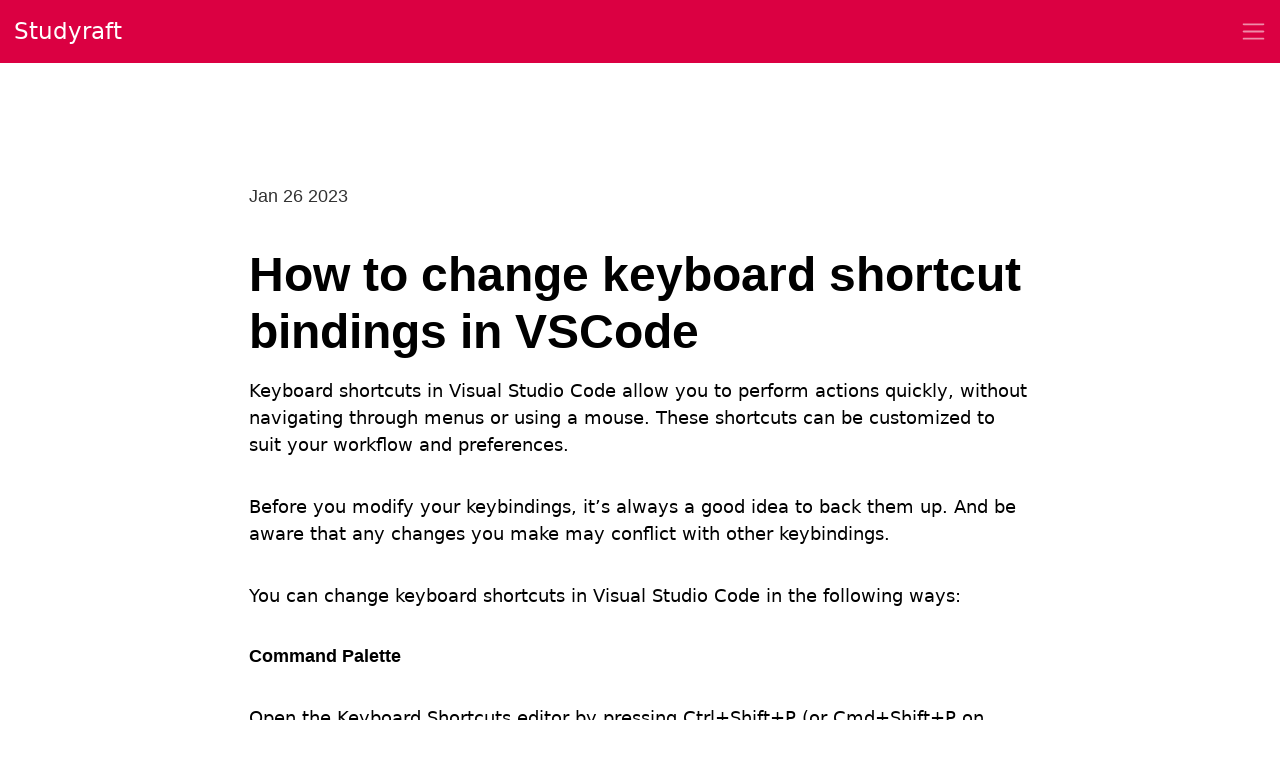

--- FILE ---
content_type: text/html; charset=UTF-8
request_url: https://studyraft.com/how-to-change-keyboard-shortcut-bindings-in-vscode/
body_size: 27568
content:
<!doctype html><html lang="en-US"><head><style>img.lazy{min-height:1px}</style><link rel="preload" href="https://studyraft.com/wp-content/plugins/w3-total-cache/pub/js/lazyload.min.js" as="script"><meta charset="UTF-8" /><meta name="viewport" content="width=device-width, initial-scale=1" /><link rel="stylesheet" media="print" onload="this.onload=null;this.media='all';" id="ao_optimized_gfonts" href="https://fonts.googleapis.com/css?family=&amp;display=swap"><link rel="profile" href="https://gmpg.org/xfn/11" /><link href="https://cdn.jsdelivr.net/npm/bootstrap@5.0.2/dist/css/bootstrap.min.css" rel="stylesheet" integrity="sha384-EVSTQN3/azprG1Anm3QDgpJLIm9Nao0Yz1ztcQTwFspd3yD65VohhpuuCOmLASjC" crossorigin="anonymous"><meta name='robots' content='index, follow, max-image-preview:large, max-snippet:-1, max-video-preview:-1' /><title>How to change keyboard shortcut bindings in VSCode - Studyraft</title><meta name="description" content="Keyboard shortcuts in Visual Studio Code allow you to perform actions quickly, without navigating through menus or using a mouse" /><link rel="canonical" href="https://studyraft.com/how-to-change-keyboard-shortcut-bindings-in-vscode/" /><meta property="og:locale" content="en_US" /><meta property="og:type" content="article" /><meta property="og:title" content="How to change keyboard shortcut bindings in VSCode - Studyraft" /><meta property="og:description" content="Keyboard shortcuts in Visual Studio Code allow you to perform actions quickly, without navigating through menus or using a mouse" /><meta property="og:url" content="https://studyraft.com/how-to-change-keyboard-shortcut-bindings-in-vscode/" /><meta property="og:site_name" content="Studyraft" /><meta property="article:published_time" content="2023-01-26T07:08:06+00:00" /><meta property="article:modified_time" content="2023-01-26T07:08:07+00:00" /><meta property="og:image" content="https://studyraft.com/wp-content/uploads/2023/01/image-22-1024x248.png" /><meta name="author" content="Studyraft" /><meta name="twitter:card" content="summary_large_image" /><meta name="twitter:label1" content="Written by" /><meta name="twitter:data1" content="Studyraft" /><meta name="twitter:label2" content="Est. reading time" /><meta name="twitter:data2" content="2 minutes" /><style media="all">@charset "UTF-8";.block-editor .block-editor-plain-text.wp-block-prismatic-blocks[style]{padding:20px;line-height:22px;font-size:14px;font-family:Menlo,Consolas,Monaco,monospace;white-space:pre;resize:vertical !important;overflow-x:auto !important;overflow-y:hidden !important;-webkit-hyphens:none;-moz-hyphens:none;-ms-hyphens:none;hyphens:none;-moz-tab-size:4;-o-tab-size:4;tab-size:4;-ms-word-break:normal;word-break:normal;-webkit-overflow-scrolling:touch}
/*! This file is auto-generated */
.wp-block-button__link{color:#fff;background-color:#32373c;border-radius:9999px;box-shadow:none;text-decoration:none;padding:calc(.667em + 2px) calc(1.333em + 2px);font-size:1.125em}.wp-block-file__button{background:#32373c;color:#fff;text-decoration:none}:root{--global--font-primary:var(--font-headings,'Playfair Display',Georgia,Times,serif);--global--font-secondary:var(--font-base,'Fira Sans',Helvetica,Arial,sans-serif);--global--font-code:monospace,monospace;--global--font-ui:var(--font-base,var(--global--font-secondary));--global--font-size-root:18px;--global--font-size-ratio:1.2;--global--font-size-base:1em;--global--font-size-xs:14px;--global--font-size-sm:16px;--global--font-size-md:18px;--global--font-size-lg:24px;--global--font-size-xl:28px;--global--font-size-xxl:32px;--global--font-size-xxxl:48px;--global--letter-spacing:normal;--global--font-weight:400;--global--line-height-base:1;--global--line-height-body:1.7;--global--line-height-heading:1.3;--global--color-primary:#000;--global--color-secondary:#3c8067;--global--color-primary-hover:var(--global--color-secondary);--global--color-secondary-hover:#336d58;--global--color-black:#000;--global--color-white:#fff;--global--color-foreground:#333;--global--color-foreground-low-contrast:#444;--global--color-foreground-high-contrast:#000;--global--color-background:#fff;--global--color-tertiary:#fafbf6;--global--color-background-dark:#ddd;--global--color-border:#efefef;--global--color-text-selection:#ebf2f0;--global--color-alert-success:#9acd32;--global--color-alert-info:skyblue;--global--color-alert-warning:gold;--global--color-alert-error:salmon;--global--spacing-unit:20px;--global--spacing-measure:unset;--global--spacing-horizontal:25px;--global--spacing-vertical:30px;--global--elevation:1px 1px 3px 0px rgba(0,0,0,.2);--global--border-radius-sm:9px;--global--border-radius-md:13.5px;--global--border-radius-lg:18px;--global--border-radius-pill:180px;--global--border-radius-none:0;--form--font-family:var(--global--font-secondary);--form--font-size:var(--global--font-size-md);--form--line-height:var(--global--line-height-body);--form--color-text:var(--global--color-foreground);--form--border-color:var(--global--color-border);--form--border-width:2px;--form--border-radius:0;--form--spacing-unit:calc(.5*var(--global--spacing-unit));--form--background-color:transparent;--form--box-shadow:none;--button--color-text:var(--global--color-background);--button--color-text-hover:var(--button--color-text);--button--color-text-active:var(--button--color-text);--button--color-background:var(--global--color-secondary);--button--color-background-hover:var(--global--color-secondary-hover);--button--color-background-active:var(--global--color-primary);--button--font-family:var(--global--font-ui);--button--font-size:var(--global--font-size-base);--button--font-weight:400;--button--line-height:1;--button--border-width:2px;--button--border-radius:4px;--button--padding-vertical:calc(var(--global--spacing-horizontal) - var(--button--border-width));--button--padding-horizontal:var(--global--spacing-horizontal);--cover--height:calc(15*var(--global--spacing-vertical));--cover--color-foreground:var(--global--color-foreground-high-contrast);--cover--color-background:var(--global--color-tertiary);--heading--font-family:var(--global--font-primary);--heading--line-height:1.3;--heading--font-size-h6:var(--global--font-size-base);--heading--font-size-h5:var(--global--font-size-md);--heading--font-size-h4:var(--global--font-size-lg);--heading--font-size-h3:var(--global--font-size-xl);--heading--font-size-h2:var(--global--font-size-xxl);--heading--font-size-h1:var(--global--font-size-xxxl);--heading--letter-spacing-h6:var(--global--letter-spacing);--heading--letter-spacing-h5:var(--global--letter-spacing);--heading--letter-spacing-h4:var(--global--letter-spacing);--heading--letter-spacing-h3:var(--global--letter-spacing);--heading--letter-spacing-h2:var(--global--letter-spacing);--heading--letter-spacing-h1:var(--global--letter-spacing);--heading--line-height-h6:1.3;--heading--line-height-h5:1.3;--heading--line-height-h4:1.3;--heading--line-height-h3:var(--heading--line-height);--heading--line-height-h2:var(--heading--line-height);--heading--line-height-h1:var(--heading--line-height);--heading--font-weight:400;--heading--font-weight-strong:600;--latest-posts--title-font-family:var(--heading--font-family);--latest-posts--title-font-size:var(--heading--font-size-h3);--latest-posts--description-font-family:var(--global--font-secondary);--latest-posts--description-font-size:var(--global--font-size-sm);--layout-grid--gutter-none:0px;--layout-grid--gutter-small:calc(var(--global--spacing-unit)/2);--layout-grid--gutter-medium:var(--global--spacing-unit);--layout-grid--gutter-large:calc(var(--global--spacing-unit)*2);--layout-grid--gutter-huge:calc(var(--global--spacing-unit)*3);--layout-grid--background-offset:var(--global--spacing-unit);--list--font-family:var(--global--font-secondary);--definition-term--font-family:var(--global--font-primary);--pullquote--font-family:var(--global--font-primary);--pullquote--font-size:var(--heading--font-size-h2);--pullquote--font-style:italic;--pullquote--letter-spacing:var(--heading--letter-spacing-h4);--pullquote--line-height:var(--global--line-height-heading);--pullquote--border-width:0;--pullquote--border-color:transparent;--pullquote--color-foreground:var(--global--color-foreground);--pullquote--color-background:var(--global--color-background);--quote--border-color:var(--global--color-secondary);--quote--border-width:1px;--quote--font-family:var(--global--font-secondary);--quote--font-size:var(--global--font-size-md);--quote--font-size-large:var(--global--font-size-lg);--quote--font-style:normal;--quote--font-style-large:normal;--quote--line-height:var(--global--line-height-body);--quote--line-height-large:1.5;--separator--border-color:var(--global--color-border);--separator--height:2px;--separator--width:calc(6*var(--global--spacing-horizontal));--utilities--font-size-xs:var(--global--font-size-xs);--utilities--font-size-sm:var(--global--font-size-sm);--utilities--font-size-md:var(--global--font-size-md);--utilities--font-size-lg:var(--global--font-size-lg);--utilities--font-size-xl:var(--global--font-size-xl);--utilities--font-size-xxl:var(--global--font-size-xxl);--utilities--font-size-xxxl:var(--global--font-size-xxxl);--branding--color-text:var(--global--color-foreground);--branding--color-link:var(--global--color-primary);--branding--color-link-hover:var(--global--color-primary-hover);--branding--title--font-family:var(--global--font-primary);--branding--title--font-size:calc(1.25*var(--heading--font-size-h1));--branding--title--font-size-mobile:var(--heading--font-size-h1);--branding--title--font-weight:700;--branding--description--font-family:var(--global--font-secondary);--branding--description--font-size:var(--global--font-size-sm);--branding--description--font-family:var(--global--font-secondary);--branding--logo--max-width:120px;--branding--logo--max-height:120px;--branding--logo--max-width-mobile:96px;--branding--logo--max-height-mobile:96px;--primary-nav--font-family:var(--global--font-secondary);--primary-nav--font-family-mobile:var(--global--font-primary);--primary-nav--font-size:var(--global--font-size-sm);--primary-nav--font-size-mobile:var(--global--font-size-xxl);--primary-nav--font-size-sub-menu-mobile:var(--global--font-size-lg);--primary-nav--font-style:normal;--primary-nav--font-style-sub-menu-mobile:italic;--primary-nav--font-weight:400;--primary-nav--line-height:var(--global--line-height-body);--primary-nav--color-border:var(--global--color-secondary);--primary-nav--color-link:var(--global--color-primary);--primary-nav--color-link-hover:var(--global--color-primary-hover);--primary-nav--color-text:var(--global--color-foreground);--primary-nav--padding:calc(.66*var(--global--spacing-unit));--primary-nav--justify-content:center;--social-nav--color-link:var(--global--color-foreground);--social-nav--color-link-hover:var(--global--color-primary-hover);--social-nav--padding:calc(.5*var(--primary-nav--padding));--wpcom-marketing-bar--height:45px;--wpadmin-bar--height:46px;--entry-header--color:var(--global--color-primary);--entry-header--color-link:currentColor;--entry-header--color-hover:var(--global--color-primary-hover);--entry-header--color-focus:var(--global--color-secondary);--entry-header--font-family:var(--heading--font-family);--entry-header--font-size:var(--heading--font-size-h2);--entry-content--font-family:var(--heading--font-size-h2);--entry-meta--color:var(--global--color-foreground);--entry-meta--color-link:currentColor;--entry-meta--color-hover:var(--global--color-primary-hover);--entry-meta--font-family:var(--global--font-primary);--entry-meta--font-size:var(--global--font-size-xs);--entry-author-bio--font-family:var(--heading--font-family);--entry-author-bio--font-size:var(--heading--font-size-h3);--comments--border-color:var(--global--color-border);--footer--color-text:var(--global--color-foreground);--footer--color-link:var(--global--color-primary);--footer--color-link-hover:var(--global--color-primary-hover);--footer--font-family:var(--global--font-primary);--footer--font-size:var(--global--font-size-sm);--pagination--color-text:var(--global--color-foreground);--pagination--color-link:var(--global--color-primary);--pagination--color-link-hover:var(--global--color-primary-hover);--pagination--font-family:var(--global--font-secondary);--pagination--font-size:var(--global--font-size-sm);--pagination--font-weight:400;--wc--wrapper-width:default;--wc--table--border-color:var(--global--color-border);--wc--table--border-radius:0;--wc--table--border-width:1px;--wc--table--padding:var(--global--spacing-unit);--wc--tabs--border-color:var(--global--color-border);--wc--tabs--border-radius:10px;--wc--tabs--border-width:1px;--wc--tabs--padding:var(--global--spacing-horizontal);--wc--mini-cart--color-background:var(--global--color-background);--wc--mini-cart--color-text:var(--global--color-foreground);--wc--mini-cart--color-subtotal:var(--global--color-foreground);--wc--mini-cart--color-count:var(--global--color-foreground-low-contrast);--wc--mini-cart--color-border:var(--global--color-border);--wc--mini-cart--button-text-color:var(--button--color-text);--wc--mini-cart--button-background-color:var(--button--color-background);--wc--mini-cart--width:calc(25*var(--global--spacing-unit));--wc--star-rating--color:var(--global--color-alert-warning)}:root{--responsive--spacing-horizontal:calc(2*var(--global--spacing-horizontal));--responsive--aligndefault-width:calc(100vw - var(--responsive--spacing-horizontal));--responsive--alignwide-width:calc(100vw - var(--responsive--spacing-horizontal));--responsive--alignfull-width:100%;--responsive--alignwide-width-multiplier:calc(16*var(--global--spacing-horizontal));--responsive--alignrightleft-width:var(--global--spacing-horizontal)}@media only screen and (min-width:482px){:root{--responsive--alignrightleft-width:calc(50% - (.5*(100vw - var(--responsive--aligndefault-width))))}}@media only screen and (min-width:652px){:root{--responsive--aligndefault-width:min(calc(100vw - 2*var(--global--spacing-horizontal)),620px);--responsive--alignwide-width:min(calc(100vw - 2*var(--global--spacing-horizontal)),790px)}}.default-max-width,hr.wp-block-separator.is-style-wide,.entry-content>*:not(.alignwide):not(.alignfull):not(.alignleft):not(.alignright):not(.wp-block-separator):not(.entry-attachment):not(.woocommerce),*[class*=inner-container]>*:not(.entry-content):not(.alignwide):not(.alignfull):not(.alignleft):not(.alignright):not(.wp-block-separator):not(.entry-attachment):not(.woocommerce),.wp-block-template-part>*:not(.entry-content):not(.alignwide):not(.alignfull):not(.alignleft):not(.alignright):not(.wp-block-separator):not(.entry-attachment):not(.woocommerce),.entry-content .wp-audio-shortcode,.post-thumbnail,.navigation{max-width:var(--responsive--aligndefault-width);margin-left:auto;margin-right:auto}.wide-max-width,.alignwide{max-width:var(--responsive--alignwide-width);margin-left:auto;margin-right:auto}@media only screen and (min-width:482px){.full-max-width,.alignfull,.singular .post-thumbnail{max-width:var(--responsive--alignfull-width);width:auto;margin-left:auto;margin-right:auto}}.alignwide [class*=inner-container]>.alignwide,.alignfull [class*=inner-container]>.alignwide{margin-left:auto;margin-right:auto;width:var(--responsive--alignwide-width);max-width:var(--responsive--alignfull-width)}.site-header,.site-main,.site-footer{padding-top:var(--global--spacing-vertical);padding-bottom:var(--global--spacing-vertical);margin-left:auto;margin-right:auto}.site-header{padding-top:calc(3*var(--global--spacing-vertical));padding-bottom:calc(3*var(--global--spacing-vertical))}.has-main-navigation .site-header{padding-top:calc(4*var(--global--spacing-vertical))}@media only screen and (min-width:482px){.site-header{padding-top:calc(3*var(--global--spacing-vertical));padding-bottom:calc(3*var(--global--spacing-vertical))}.has-main-navigation .site-header{padding-top:calc(3*var(--global--spacing-vertical))}}.site-main>*{margin-top:calc(3*var(--global--spacing-vertical));margin-bottom:calc(3*var(--global--spacing-vertical))}.site-main>*:first-child{margin-top:0}.site-main>*:last-child{margin-bottom:0}.entry-header,.post-thumbnail,.entry-content,.entry-footer,.entry-author,.widget-area{margin-top:var(--global--spacing-vertical);margin-right:auto;margin-bottom:var(--global--spacing-vertical);margin-left:auto}.site-footer>*,.site-main>article>*,.site-main>.not-found>*,.entry-content>*,[class*=inner-container]>*,.wp-block-template-part>*,.widget-area>*,.widget-column>*{margin-top:calc(.666*var(--global--spacing-vertical));margin-bottom:calc(.666*var(--global--spacing-vertical))}@media only screen and (min-width:482px){.site-footer>*,.site-main>article>*,.site-main>.not-found>*,.entry-content>*,[class*=inner-container]>*,.wp-block-template-part>*,.widget-area>*,.widget-column>*{margin-top:var(--global--spacing-vertical);margin-bottom:var(--global--spacing-vertical)}}.site-footer>*:first-child,.site-main>article>*:first-child,.site-main>.not-found>*:first-child,.entry-content>*:first-child,[class*=inner-container]>*:first-child,.wp-block-template-part>*:first-child,.widget-area>*:first-child,.widget-column>*:first-child{margin-top:0}.site-footer>*:last-child,.site-main>article>*:last-child,.site-main>.not-found>*:last-child,.entry-content>*:last-child,[class*=inner-container]>*:last-child,.wp-block-template-part>*:last-child,.widget-area>*:last-child,.widget-column>*:last-child{margin-bottom:0}.site-header>*,.entry-header>*,.post-thumbnail>*,.page-content>*,.comment-content>*,.entry-author>*,.widget>*{margin-top:var(--global--spacing-unit);margin-bottom:var(--global--spacing-unit)}.site-header>*:first-child,.entry-header>*:first-child,.post-thumbnail>*:first-child,.page-content>*:first-child,.comment-content>*:first-child,.entry-author>*:first-child,.widget>*:first-child{margin-top:0}.site-header>*:last-child,.entry-header>*:last-child,.post-thumbnail>*:last-child,.page-content>*:last-child,.comment-content>*:last-child,.entry-author>*:last-child,.widget>*:last-child{margin-bottom:0}.entry-content>*.alignleft,.entry-content>*.alignright,.entry-content>*.alignleft:first-child+*,.entry-content>*.alignright:first-child+*,.entry-content>*.alignfull{margin-top:0}.entry-content>*:last-child,.entry-content>*.alignfull{margin-bottom:0}.entry-content>*.alignfull+.alignleft,.entry-content>*.alignfull+.alignright{margin-top:var(--global--spacing-vertical)}body{display:none;display:var(--skip,block)}button,.button,input[type=submit],.a8c-posts-list__view-all,button[data-load-more-btn]{line-height:var(--button--line-height);color:var(--button--color-text);cursor:pointer;font-weight:var(--button--font-weight);font-family:var(--button--font-family);font-size:var(--button--font-size);background-color:var(--button--color-background);border-radius:var(--button--border-radius);border-width:0;text-decoration:none;padding:var(--button--padding-vertical) var(--button--padding-horizontal)}button:before,.button:before,input[type=submit]:before,.a8c-posts-list__view-all:before,button[data-load-more-btn]:before,button:after,.button:after,input[type=submit]:after,.a8c-posts-list__view-all:after,button[data-load-more-btn]:after{content:'';display:block;height:0;width:0}button:before,.button:before,input[type=submit]:before,.a8c-posts-list__view-all:before,button[data-load-more-btn]:before{margin-bottom:-calc(.5em*var(--button--line-height) + -.38)}button:after,.button:after,input[type=submit]:after,.a8c-posts-list__view-all:after,button[data-load-more-btn]:after{margin-top:-calc(.5em*var(--button--line-height) + -.39)}button:not(.has-background):active,.button:not(.has-background):active,input:not(.has-background):active[type=submit],.a8c-posts-list__view-all:not(.has-background):active{color:var(--button--color-text-active);background-color:var(--button--color-background-active)}button:not(.has-background):hover,.button:not(.has-background):hover,input:not(.has-background):hover[type=submit],.a8c-posts-list__view-all:not(.has-background):hover,button:not(.has-background):focus,.button:not(.has-background):focus,input:not(.has-background):focus[type=submit],.a8c-posts-list__view-all:not(.has-background):focus,button:not(.has-background).has-focus,.button:not(.has-background).has-focus,input:not(.has-background).has-focus[type=submit],.a8c-posts-list__view-all:not(.has-background).has-focus{color:var(--button--color-text-hover);background-color:var(--button--color-background-hover)}
/*! normalize.css v8.0.1 | MIT License | github.com/necolas/normalize.css */
html{line-height:1.15;-webkit-text-size-adjust:100%}body{margin:0}main{display:block}h1{font-size:2em;margin:.67em 0}hr{box-sizing:content-box;height:0;overflow:visible}pre{font-family:monospace,monospace;font-size:1em;overflow:scroll}a{background-color:transparent}abbr[title]{border-bottom:none;text-decoration:underline;text-decoration:underline dotted}b,strong{font-weight:700}code,kbd,samp{font-family:monospace,monospace;font-size:1em}small{font-size:80%}sub,sup{font-size:75%;line-height:0;position:relative;vertical-align:baseline}sub{bottom:-.25em}sup{top:-.5em}img{border-style:none}button,input,optgroup,select,textarea{font-family:inherit;font-size:100%;line-height:1.15;margin:0}button,input{overflow:visible}button,select{text-transform:none}button,[type=button],[type=reset],[type=submit]{-webkit-appearance:button}button::-moz-focus-inner,[type=button]::-moz-focus-inner,[type=reset]::-moz-focus-inner,[type=submit]::-moz-focus-inner{border-style:none;padding:0}button:-moz-focusring,[type=button]:-moz-focusring,[type=reset]:-moz-focusring,[type=submit]:-moz-focusring{outline:1px dotted ButtonText}fieldset{padding:.35em .75em .625em}legend{box-sizing:border-box;color:inherit;display:table;max-width:100%;padding:0;white-space:normal}progress{vertical-align:baseline}textarea{overflow:auto}[type=checkbox],[type=radio]{box-sizing:border-box;padding:0}[type=number]::-webkit-inner-spin-button,[type=number]::-webkit-outer-spin-button{height:auto}[type=search]{-webkit-appearance:textfield;outline-offset:-2px}[type=search]::-webkit-search-decoration{-webkit-appearance:none}::-webkit-file-upload-button{-webkit-appearance:button;font:inherit}details{display:block}summary{display:list-item}template{display:none}[hidden]{display:none}html,body,p,ol,ul,li,dl,dt,dd,blockquote,figure,fieldset,form,legend,textarea,pre,iframe,hr,h1,h2,h3,h4,h5,h6{padding:0;margin:0;-moz-osx-font-smoothing:grayscale;-webkit-font-smoothing:antialiased}html{box-sizing:border-box}*,*:before,*:after{box-sizing:inherit}html{font-size:calc(var(--global--font-size-root)/var(--global--font-size-ratio));font-family:var(--global--font-secondary);line-height:var(--global--line-height-body)}@media only screen and (min-width:482px){html{font-size:var(--global--font-size-root)}}body{font-size:var(--global--font-size-base);font-weight:var(--global--font-weight);color:var(--global--color-foreground);text-align:left;background-color:var(--global--color-background)}a{border-bottom:1px solid var(--global--color-secondary);color:var(--wp--style--color--link,var(--global--color-primary));text-decoration:none;transition:border-color .1s ease-out}a:hover,a:focus{border-bottom-color:transparent}a:hover{color:var(--global--color-primary-hover)}a:focus{color:var(--global--color-secondary)}a:active{color:var(--wp--style--color--link,var(--global--color-primary))}.has-link-color a{border-bottom:1px solid var(--wp--style--color--link,var(--global--color-primary))}.has-link-color a:hover,.has-link-color a:focus{border-bottom-color:transparent}.has-background:not(.has-background-background-color) .has-link-color a,.has-background:not(.has-background-background-color).has-link-color a{color:var(--wp--style--color--link,var(--global--color-primary))}button,a{cursor:pointer}.site *:focus{outline-width:1px;outline-style:dotted;outline-color:var(--global--color-secondary)}.screen-reader-text{border:0;clip:rect(1px,1px,1px,1px);clip-path:inset(50%);height:1px;margin:-1px;overflow:hidden;padding:0;position:absolute !important;width:1px;word-wrap:normal !important}.screen-reader-text:focus{background-color:var(--global--color-background);border-radius:3px;box-shadow:0 0 2px 2px rgba(0,0,0,.6);clip:auto !important;clip-path:none;color:var(--global--color-foreground);display:block;font-size:var(--global--font-size-md);font-weight:700;height:auto;left:5px;line-height:normal;padding:15px 23px 14px;text-decoration:none;top:5px;width:auto;z-index:100000}#content[tabindex="-1"]:focus{outline:0}.clear:before,.clear:after,.entry-content:before,.entry-content:after,.comment-content:before,.comment-content:after,.site-header:before,.site-header:after,.site-content:before,.site-content:after,.site-footer:before,.site-footer:after{content:"";display:table;table-layout:fixed}.clear:after,.entry-content:after,.comment-content:after,.site-header:after,.site-content:after,.site-footer:after{clear:both}header *,main *,footer *{max-width:var(--global--spacing-measure)}html,body,div,header,nav,article,figure,hr,main,section,footer{max-width:none}::selection{background-color:var(--global--color-text-selection)}::-moz-selection{background-color:var(--global--color-text-selection)}blockquote{margin:0;padding:0}blockquote p{font-size:var(--heading--font-size-h4);letter-spacing:var(--heading--letter-spacing-h4);line-height:var(--heading--line-height)}blockquote cite,blockquote footer{color:var(--global--color-foreground-low-contrast);font-size:var(--global--font-size-xs);letter-spacing:var(--global--letter-spacing)}blockquote>*{margin-top:var(--global--spacing-unit);margin-bottom:var(--global--spacing-unit)}blockquote>*:first-child{margin-top:0}blockquote>*:last-child{margin-bottom:0}blockquote.alignleft,blockquote.alignright{padding-left:inherit}blockquote.alignleft p,blockquote.alignright p{font-size:var(--heading--font-size-h5);max-width:inherit;width:inherit}blockquote.alignleft cite,blockquote.alignleft footer,blockquote.alignright cite,blockquote.alignright footer{font-size:var(--global--font-size-xs);letter-spacing:var(--global--letter-spacing)}input[type=text],input[type=email],input[type=url],input[type=password],input[type=search],input[type=number],input[type=tel],input[type=range],input[type=date],input[type=month],input[type=week],input[type=time],input[type=datetime],input[type=datetime-local],input[type=color],textarea{border:var(--form--border-width) solid var(--form--border-color);border-radius:var(--form--border-radius);color:var(--form--color-text);line-height:var(--global--line-height-body);padding:var(--form--spacing-unit);background:var(--form--background-color);box-shadow:var(--form--box-shadow)}input[type=text]:focus,input[type=email]:focus,input[type=url]:focus,input[type=password]:focus,input[type=search]:focus,input[type=number]:focus,input[type=tel]:focus,input[type=range]:focus,input[type=date]:focus,input[type=month]:focus,input[type=week]:focus,input[type=time]:focus,input[type=datetime]:focus,input[type=datetime-local]:focus,input[type=color]:focus,textarea:focus{color:var(--form--color-text);border-color:var(--form--border-color)}select{border:var(--form--border-width) solid var(--form--border-color)}textarea{width:100%}input[type=checkbox]+label{display:inline;margin-left:.5em;line-height:1em}figcaption,.wp-caption,.wp-caption-text{color:var(--global--color-foreground-low-contrast);font-size:var(--global--font-size-xs);line-height:var(--global--line-height-body);margin-top:calc(.5*var(--global--spacing-unit));margin-bottom:var(--global--spacing-unit);text-align:center}.alignleft figcaption,.alignright figcaption,.alignleft .wp-caption,.alignright .wp-caption,.alignleft .wp-caption-text,.alignright .wp-caption-text{margin-bottom:0}.page-content .wp-smiley,.entry-content .wp-smiley,.comment-content .wp-smiley{border:none;margin-bottom:0;margin-top:0;padding:0}embed,iframe,object{max-width:100%}.wp-block-audio{min-width:inherit}.wp-block-audio.alignleft,.wp-block-audio.alignright{min-width:300px}.wp-block-button{font-family:var(--button--font-family);font-size:var(--button--font-size);font-weight:var(--button--font-weight);line-height:var(--button--line-height)}.wp-block-button:not(.is-style-outline) .wp-block-button__link:not(.has-background):active{color:var(--button--color-text-active);background-color:var(--button--color-background-active)}.wp-block-button:not(.is-style-outline) .wp-block-button__link:not(.has-background):hover,.wp-block-button:not(.is-style-outline) .wp-block-button__link:not(.has-background):focus,.wp-block-button:not(.is-style-outline) .wp-block-button__link:not(.has-background).has-focus{color:var(--button--color-text-hover);background-color:var(--button--color-background-hover)}.wp-block-button.wp-block-button__link,.wp-block-button .wp-block-button__link{line-height:var(--button--line-height);color:var(--button--color-text);cursor:pointer;font-weight:var(--button--font-weight);font-family:var(--button--font-family);font-size:var(--button--font-size);background-color:var(--button--color-background);border-radius:var(--button--border-radius);border-width:0;text-decoration:none;padding:var(--button--padding-vertical) var(--button--padding-horizontal)}.wp-block-button.wp-block-button__link:before,.wp-block-button.wp-block-button__link:after,.wp-block-button .wp-block-button__link:before,.wp-block-button .wp-block-button__link:after{content:'';display:block;height:0;width:0}.wp-block-button.wp-block-button__link:before,.wp-block-button .wp-block-button__link:before{margin-bottom:-calc(.5em*var(--button--line-height) + -.38)}.wp-block-button.wp-block-button__link:after,.wp-block-button .wp-block-button__link:after{margin-top:-calc(.5em*var(--button--line-height) + -.39)}.wp-block-button.is-style-outline{border:none}.wp-block-button.is-style-outline.wp-block-button__link,.wp-block-button.is-style-outline .wp-block-button__link{border:var(--button--border-width) solid currentcolor;padding:var(--button--padding-vertical) var(--button--padding-horizontal)}.wp-block-button.is-style-outline.wp-block-button__link:not(.has-background),.wp-block-button.is-style-outline .wp-block-button__link:not(.has-background){background:0 0}.wp-block-button.is-style-outline.wp-block-button__link:not(.has-text-color),.wp-block-button.is-style-outline .wp-block-button__link:not(.has-text-color){color:var(--button--color-background)}.wp-block-button.is-style-outline.wp-block-button__link:not(.has-text-color):active,.wp-block-button.is-style-outline.wp-block-button__link.has-secondary-color:active,.wp-block-button.is-style-outline .wp-block-button__link:not(.has-text-color):active,.wp-block-button.is-style-outline .wp-block-button__link.has-secondary-color:active{color:var(--button--color-background)}.wp-block-button.is-style-outline.wp-block-button__link:not(.has-text-color):hover,.wp-block-button.is-style-outline.wp-block-button__link:not(.has-text-color):focus,.wp-block-button.is-style-outline.wp-block-button__link:not(.has-text-color).has-focus,.wp-block-button.is-style-outline.wp-block-button__link.has-secondary-color:hover,.wp-block-button.is-style-outline.wp-block-button__link.has-secondary-color:focus,.wp-block-button.is-style-outline.wp-block-button__link.has-secondary-color.has-focus,.wp-block-button.is-style-outline .wp-block-button__link:not(.has-text-color):hover,.wp-block-button.is-style-outline .wp-block-button__link:not(.has-text-color):focus,.wp-block-button.is-style-outline .wp-block-button__link:not(.has-text-color).has-focus,.wp-block-button.is-style-outline .wp-block-button__link.has-secondary-color:hover,.wp-block-button.is-style-outline .wp-block-button__link.has-secondary-color:focus,.wp-block-button.is-style-outline .wp-block-button__link.has-secondary-color.has-focus{color:var(--button--color-background-hover)}.wp-block-button.is-style-squared .wp-block-button__link{border-radius:0}.wp-block-calendar table th{background-color:var(--global--color-foreground);color:var(--global--color-background)}.wp-block-calendar table tbody,.wp-block-calendar table caption{color:var(--global--color-foreground)}.wp-block-code{color:var(--global--color-foreground);font-size:var(--global--font-size-sm);padding:var(--global--spacing-unit);border-color:var(--global--color-border)}.wp-block-code pre{color:var(--global--color-foreground)}.wp-block-columns .wp-block-column>*{margin-top:calc(.66*var(--global--spacing-vertical));margin-bottom:calc(.66*var(--global--spacing-vertical))}@media only screen and (min-width:482px){.wp-block-columns .wp-block-column>*{margin-top:var(--global--spacing-vertical);margin-bottom:var(--global--spacing-vertical)}}.wp-block-columns .wp-block-column>*:first-child{margin-top:0}.wp-block-columns .wp-block-column>*:last-child{margin-bottom:0}.wp-block-columns .wp-block-column:last-child{margin-bottom:0}.wp-block-columns .wp-block-column:not(:last-child){margin-bottom:calc(.66*var(--global--spacing-vertical))}@media only screen and (min-width:482px){.wp-block-columns .wp-block-column:not(:last-child){margin-bottom:var(--global--spacing-vertical)}}@media only screen and (min-width:652px){.wp-block-columns .wp-block-column:not(:last-child){margin-bottom:0}}.wp-block-columns.alignfull{padding-left:var(--global--spacing-unit);padding-right:var(--global--spacing-unit)}.wp-block-cover,.wp-block-cover-image{background-color:var(--cover--color-foreground);min-height:var(--cover--height);margin-top:inherit;margin-bottom:inherit}.wp-block-cover .wp-block-cover__inner-container,.wp-block-cover .wp-block-cover-image-text,.wp-block-cover .wp-block-cover-text,.wp-block-cover-image .wp-block-cover__inner-container,.wp-block-cover-image .wp-block-cover-image-text,.wp-block-cover-image .wp-block-cover-text{color:currentColor;margin-top:var(--global--spacing-vertical);margin-bottom:var(--global--spacing-vertical)}.wp-block-cover .wp-block-cover__inner-container a:not(.has-text-color):not(.wp-block-button__link),.wp-block-cover .wp-block-cover-image-text a:not(.has-text-color):not(.wp-block-button__link),.wp-block-cover .wp-block-cover-text a:not(.has-text-color):not(.wp-block-button__link),.wp-block-cover-image .wp-block-cover__inner-container a:not(.has-text-color):not(.wp-block-button__link),.wp-block-cover-image .wp-block-cover-image-text a:not(.has-text-color):not(.wp-block-button__link),.wp-block-cover-image .wp-block-cover-text a:not(.has-text-color):not(.wp-block-button__link){color:currentColor}.wp-block-cover .wp-block-cover__inner-container .has-link-color a,.wp-block-cover .wp-block-cover-image-text .has-link-color a,.wp-block-cover .wp-block-cover-text .has-link-color a,.wp-block-cover-image .wp-block-cover__inner-container .has-link-color a,.wp-block-cover-image .wp-block-cover-image-text .has-link-color a,.wp-block-cover-image .wp-block-cover-text .has-link-color a{color:var(--wp--style--color--link,var(--global--color-primary))}.wp-block-cover:not([class*=background-color]) .wp-block-cover__inner-container,.wp-block-cover:not([class*=background-color]) .wp-block-cover-image-text,.wp-block-cover:not([class*=background-color]) .wp-block-cover-text,.wp-block-cover-image:not([class*=background-color]) .wp-block-cover__inner-container,.wp-block-cover-image:not([class*=background-color]) .wp-block-cover-image-text,.wp-block-cover-image:not([class*=background-color]) .wp-block-cover-text{color:var(--cover--color-background)}.wp-block-cover h2,.wp-block-cover-image h2{font-size:var(--heading--font-size-h2);letter-spacing:var(--heading--letter-spacing-h2);line-height:var(--heading--line-height);max-width:inherit;text-align:inherit;padding:0}.wp-block-cover h2.has-text-align-left,.wp-block-cover-image h2.has-text-align-left{text-align:left}.wp-block-cover h2.has-text-align-center,.wp-block-cover-image h2.has-text-align-center{text-align:center}.wp-block-cover h2.has-text-align-right,.wp-block-cover-image h2.has-text-align-right{text-align:right}.wp-block-cover .wp-block-cover__inner-container,.wp-block-cover-image .wp-block-cover__inner-container{width:calc(100% - calc(2*var(--global--spacing-vertical)))}.wp-block-cover .wp-block-cover__inner-container>*,.wp-block-cover-image .wp-block-cover__inner-container>*{margin-top:calc(.666*var(--global--spacing-vertical));margin-bottom:calc(.666*var(--global--spacing-vertical))}@media only screen and (min-width:482px){.wp-block-cover .wp-block-cover__inner-container>*,.wp-block-cover-image .wp-block-cover__inner-container>*{margin-top:var(--global--spacing-vertical);margin-bottom:var(--global--spacing-vertical)}}.wp-block-cover .wp-block-cover__inner-container>*:first-child,.wp-block-cover-image .wp-block-cover__inner-container>*:first-child{margin-top:0}.wp-block-cover .wp-block-cover__inner-container>*:last-child,.wp-block-cover-image .wp-block-cover__inner-container>*:last-child{margin-bottom:0}.wp-block-cover.alignleft,.wp-block-cover.alignright,.wp-block-cover-image.alignleft,.wp-block-cover-image.alignright{margin-top:0}.wp-block-cover.alignleft>*,.wp-block-cover.alignright>*,.wp-block-cover-image.alignleft>*,.wp-block-cover-image.alignright>*{margin-top:calc(2*var(--global--spacing-vertical));margin-bottom:calc(2*var(--global--spacing-vertical));padding-left:var(--global--spacing-horizontal);padding-right:var(--global--spacing-horizontal);width:100%}.wp-block-cover.has-left-content,.wp-block-cover.has-right-content,.wp-block-cover-image.has-left-content,.wp-block-cover-image.has-right-content{justify-content:center}.wp-block-file a.wp-block-file__button:active,.wp-block-file a.wp-block-file__button:focus,.wp-block-file a.wp-block-file__button:hover,.wp-block-file a.wp-block-file__button:visited{color:var(--button--color-text-hover);opacity:inherit}.wp-block-file a:after{content:'';display:block}.wp-block-file .wp-block-file__button{line-height:var(--button--line-height);color:var(--button--color-text);cursor:pointer;font-weight:var(--button--font-weight);font-family:var(--button--font-family);font-size:var(--button--font-size);background-color:var(--button--color-background);border-radius:var(--button--border-radius);border-width:0;text-decoration:none;padding:var(--button--padding-vertical) var(--button--padding-horizontal);display:inline-block;margin:calc(.5*var(--global--spacing-unit)) 0 0 0;padding:calc(.5*var(--button--padding-vertical)) calc(.5*var(--button--padding-horizontal))}.wp-block-file .wp-block-file__button:before,.wp-block-file .wp-block-file__button:after{content:'';display:block;height:0;width:0}.wp-block-file .wp-block-file__button:before{margin-bottom:-calc(.5em*var(--button--line-height) + -.38)}.wp-block-file .wp-block-file__button:after{margin-top:-calc(.5em*var(--button--line-height) + -.39)}.wp-block-file .wp-block-file__button:not(.has-background):active{color:var(--button--color-text-active);background-color:var(--button--color-background-active)}.wp-block-file .wp-block-file__button:not(.has-background):hover,.wp-block-file .wp-block-file__button:not(.has-background):focus,.wp-block-file .wp-block-file__button:not(.has-background).has-focus{color:var(--button--color-text-hover);background-color:var(--button--color-background-hover)}.wp-block-gallery{margin:0 auto}.wp-block-gallery .blocks-gallery-image figcaption,.wp-block-gallery .blocks-gallery-item figcaption{margin:0;color:var(--global--color-white);font:var(--global--font-size-sm)}.wp-block-gallery.alignfull .blocks-gallery-grid{width:100%}.wp-block-group .wp-block-group__inner-container{margin-left:auto;margin-right:auto}.wp-block-group .wp-block-group__inner-container>*{margin-top:calc(.666*var(--global--spacing-vertical));margin-bottom:calc(.666*var(--global--spacing-vertical))}@media only screen and (min-width:482px){.wp-block-group .wp-block-group__inner-container>*{margin-top:var(--global--spacing-vertical);margin-bottom:var(--global--spacing-vertical)}}.wp-block-group .wp-block-group__inner-container>*:first-child{margin-top:0}.wp-block-group .wp-block-group__inner-container>*:last-child{margin-bottom:0}.wp-block-group.has-background{padding:calc(.666*var(--global--spacing-vertical))}@media only screen and (min-width:482px){.wp-block-group.has-background{padding:var(--global--spacing-vertical)}}h1,.h1,h2,.h2,h3,.h3,h4,.h4,h5,.h5,h6,.h6{clear:both;font-family:var(--heading--font-family);font-weight:var(--heading--font-weight)}h1 strong,.h1 strong,h2 strong,.h2 strong,h3 strong,.h3 strong,h4 strong,.h4 strong,h5 strong,.h5 strong,h6 strong,.h6 strong{font-weight:var(--heading--font-weight-strong)}h1,.h1{font-size:var(--heading--font-size-h1);letter-spacing:var(--heading--letter-spacing-h1);line-height:var(--heading--line-height-h1)}h2,.h2{font-size:var(--heading--font-size-h2);letter-spacing:var(--heading--letter-spacing-h2);line-height:var(--heading--line-height-h2)}h3,.h3{font-size:var(--heading--font-size-h3);letter-spacing:var(--heading--letter-spacing-h3);line-height:var(--heading--line-height-h3)}h4,.h4{font-size:var(--heading--font-size-h4);letter-spacing:var(--heading--letter-spacing-h4);line-height:var(--heading--line-height-h4)}h5,.h5{font-size:var(--heading--font-size-h5);letter-spacing:var(--heading--letter-spacing-h5);line-height:var(--heading--line-height-h5)}h6,.h6{font-size:var(--heading--font-size-h6);letter-spacing:var(--heading--letter-spacing-h6);line-height:var(--heading--line-height-h6)}.wp-block-image{text-align:center}.wp-block-image figcaption{color:var(--global--color-foreground-low-contrast);font-size:var(--global--font-size-xs);line-height:var(--global--line-height-body);margin-top:calc(.5*var(--global--spacing-unit));margin-bottom:var(--global--spacing-unit);text-align:center}.wp-block-image .alignright{margin-left:var(--global--spacing-horizontal)}.wp-block-image .alignleft{margin-right:var(--global--spacing-horizontal)}.entry-content>*[class=wp-block-image],.entry-content [class*=inner-container]>*[class=wp-block-image]{margin-top:0;margin-bottom:0}.entry-content>*[class=wp-block-image]+*,.entry-content [class*=inner-container]>*[class=wp-block-image]+*{margin-top:0}img{height:auto;max-width:100%;vertical-align:middle}.wp-block-latest-comments{margin-left:0}.wp-block-latest-comments .wp-block-latest-comments__comment{font-size:var(--global--font-size-sm);line-height:var(--global--line-height-body);margin-top:var(--global--spacing-vertical);margin-bottom:var(--global--spacing-vertical)}.wp-block-latest-comments .wp-block-latest-comments__comment:first-child{margin-top:0}.wp-block-latest-comments .wp-block-latest-comments__comment:last-child{margin-bottom:0}.wp-block-latest-comments .wp-block-latest-comments__comment-meta{font-family:var(--heading--font-family)}.wp-block-latest-comments .wp-block-latest-comments__comment-date{color:var(--global--color-foreground-low-contrast);font-size:var(--global--font-size-sm)}.wp-block-latest-comments .wp-block-latest-comments__comment-excerpt p{font-size:var(--global--font-size-sm);line-height:var(--global--line-height-body);margin:0}.wp-block-latest-posts{padding-left:0}.wp-block-latest-posts:not(.is-grid)>li{margin-top:var(--global--spacing-vertical);margin-bottom:var(--global--spacing-vertical)}.wp-block-latest-posts:not(.is-grid)>li:first-child{margin-top:0}.wp-block-latest-posts:not(.is-grid)>li:last-child{margin-bottom:0}.wp-block-latest-posts.is-grid>li{margin-bottom:var(--global--spacing-vertical)}.wp-block-latest-posts.is-grid>li:last-child{margin-bottom:0}.wp-block-latest-posts.is-grid.columns-2>li:nth-last-child(-n+2):nth-child(2n+1),.wp-block-latest-posts.is-grid.columns-2>li:nth-last-child(-n+2):nth-child(2n+1)~li,.wp-block-latest-posts.is-grid.columns-3>li:nth-last-child(-n+3):nth-child(3n+1),.wp-block-latest-posts.is-grid.columns-3>li:nth-last-child(-n+3):nth-child(3n+1)~li,.wp-block-latest-posts.is-grid.columns-4>li:nth-last-child(-n+4):nth-child(4n+1),.wp-block-latest-posts.is-grid.columns-4>li:nth-last-child(-n+4):nth-child(4n+1)~li,.wp-block-latest-posts.is-grid.columns-5>li:nth-last-child(-n+5):nth-child(5n+1),.wp-block-latest-posts.is-grid.columns-5>li:nth-last-child(-n+5):nth-child(5n+1)~li,.wp-block-latest-posts.is-grid.columns-6>li:nth-last-child(-n+6):nth-child(6n+1),.wp-block-latest-posts.is-grid.columns-6>li:nth-last-child(-n+6):nth-child(6n+1)~li{margin-bottom:0}.wp-block-latest-posts>li>*{margin-top:calc(.5*var(--global--spacing-vertical));margin-bottom:calc(.5*var(--global--spacing-vertical))}.wp-block-latest-posts>li>*:first-child{margin-top:0}.wp-block-latest-posts>li>*:last-child{margin-bottom:0}.wp-block-latest-posts>li>a{font-family:var(--latest-posts--title-font-family);font-size:var(--latest-posts--title-font-size);font-weight:var(--heading--font-weight);line-height:var(--global--line-height-heading)}.wp-block-latest-posts .wp-block-latest-posts__post-date{color:var(--global--color-foreground-low-contrast);font-size:var(--global--font-size-sm);line-height:var(--global--line-height-body)}.entry-content [class*=inner-container] .wp-block-latest-posts .wp-block-latest-posts__post-date,.entry-content .has-background .wp-block-latest-posts .wp-block-latest-posts__post-date{color:currentColor}.wp-block-latest-posts .wp-block-latest-posts__post-excerpt,.wp-block-latest-posts .wp-block-latest-posts__post-full-content{font-family:var(--latest-posts--description-font-family);font-size:var(--latest-posts--description-font-size);line-height:var(--global--line-height-body)}.wp-block-latest-posts.alignfull{padding-left:var(--global--spacing-unit);padding-right:var(--global--spacing-unit)}.entry-content [class*=inner-container] .wp-block-latest-posts.alignfull,.entry-content .has-background .wp-block-latest-posts.alignfull{padding-left:0;padding-right:0}@media only screen and (min-width:592px){.wp-block-latest-posts.is-style-seedlet-alternating-grid{overflow:hidden}.wp-block-latest-posts.is-style-seedlet-alternating-grid>li{width:calc(50% - (.5*var(--global--spacing-horizontal)));max-width:calc(50% - (.5*var(--global--spacing-horizontal)));text-align:right}.wp-block-latest-posts.is-style-seedlet-alternating-grid>li:nth-child(2n+1){float:right;text-align:left}.wp-block-latest-posts.is-style-seedlet-alternating-grid.is-grid{display:inherit}.wp-block-latest-posts.is-style-seedlet-alternating-grid.is-grid>li{margin-top:var(--global--spacing-vertical);margin-right:0}.wp-block-latest-posts.is-style-seedlet-alternating-grid.is-grid>li:first-child{margin-top:0}.wp-block-latest-posts.is-style-seedlet-alternating-grid.is-grid>li:last-child{margin-bottom:0}}.gallery-item{display:inline-block;text-align:center;vertical-align:top;width:100%}.gallery-item a{display:block}.gallery-columns-2 .gallery-item{max-width:50%}.gallery-columns-3 .gallery-item{max-width:33.33%}.gallery-columns-4 .gallery-item{max-width:25%}.gallery-columns-5 .gallery-item{max-width:20%}.gallery-columns-6 .gallery-item{max-width:16.66%}.gallery-columns-7 .gallery-item{max-width:14.28%}.gallery-columns-8 .gallery-item{max-width:12.5%}.gallery-columns-9 .gallery-item{max-width:11.11%}.gallery-caption{display:block}ul,ol{font-family:var(--list--font-family);margin:0;padding-left:calc(2*var(--global--spacing-horizontal))}ul.aligncenter,ol.aligncenter{list-style-position:inside;padding:0}ul.alignright,ol.alignright{list-style-position:inside;text-align:right;padding:0}ul{list-style-type:disc}ol{list-style-type:decimal}dt{font-family:var(--definition-term--font-family);font-weight:700}dd{margin:0;padding-left:calc(2*var(--global--spacing-horizontal))}.wp-block-media-text .wp-block-media-text__content{padding:var(--global--spacing-horizontal)}@media only screen and (min-width:592px){.wp-block-media-text .wp-block-media-text__content{padding:var(--global--spacing-vertical)}}.wp-block-media-text .wp-block-media-text__content>*{margin-top:calc(.666*var(--global--spacing-vertical));margin-bottom:calc(.666*var(--global--spacing-vertical))}@media only screen and (min-width:482px){.wp-block-media-text .wp-block-media-text__content>*{margin-top:var(--global--spacing-vertical);margin-bottom:var(--global--spacing-vertical)}}.wp-block-media-text .wp-block-media-text__content>*:first-child{margin-top:0}.wp-block-media-text .wp-block-media-text__content>*:last-child{margin-bottom:0}@media only screen and (min-width:482px){.wp-block-media-text.is-stacked-on-mobile .wp-block-media-text__content{padding-top:var(--global--spacing-vertical);padding-bottom:var(--global--spacing-vertical)}}.wp-block-navigation .wp-block-navigation-link{padding:0}.wp-block-navigation .wp-block-navigation-link .wp-block-navigation-link__content{padding:var(--primary-nav--padding)}.wp-block-navigation .wp-block-navigation-link .wp-block-navigation-link__label{font-family:var(--primary-nav--font-family);font-size:var(--primary-nav--font-size);font-weight:var(--primary-nav--font-weight)}.wp-block-navigation .wp-block-navigation-link__submenu-icon{padding:0}.wp-block-navigation>.wp-block-navigation__container .has-child .wp-block-navigation-link{display:inherit}.wp-block-navigation>.wp-block-navigation__container .has-child .wp-block-navigation__container{border:none;left:0;margin-left:var(--primary-nav--padding);opacity:0;padding:0;position:inherit;top:inherit}.wp-block-navigation>.wp-block-navigation__container .has-child .wp-block-navigation__container .wp-block-navigation-link .wp-block-navigation-link__content{display:inline-block;padding:calc(.5*var(--primary-nav--padding)) var(--primary-nav--padding)}.wp-block-navigation>.wp-block-navigation__container .has-child .wp-block-navigation__container .wp-block-navigation-link__submenu-icon{display:none}.wp-block-navigation>.wp-block-navigation__container .has-child:hover .wp-block-navigation__container,.wp-block-navigation>.wp-block-navigation__container .has-child:focus-within .wp-block-navigation__container{display:block;opacity:1;visibility:visible}.wp-block-navigation>.wp-block-navigation__container>.has-child>.wp-block-navigation__container{background:var(--global--color-background);box-shadow:var(--global--elevation);margin:0;padding:0;position:absolute;top:100%}.wp-block-navigation:not(.has-background) .wp-block-navigation__container .wp-block-navigation-link:not(.has-text-color){color:var(--primary-nav--color-link)}.wp-block-navigation:not(.has-text-color) .wp-block-navigation-link>a:hover,.wp-block-navigation:not(.has-text-color) .wp-block-navigation-link>a:focus{color:var(--primary-nav--color-link-hover)}.wp-block-navigation:not(.has-text-color) .wp-block-navigation-link__content{color:currentColor}p{line-height:var(--wp--typography--line-height,--global--line-height-body)}p.has-background{padding:var(--global--spacing-unit)}p.has-text-color a{color:var(--wp--style--color--link,var(--global--color-primary))}.a8c-posts-list__listing{list-style:none;margin:0;padding:0}.a8c-posts-list__listing:not(:last-child){margin-bottom:calc(3*var(--global--spacing-vertical))}.a8c-posts-list-item__featured span{color:var(--global--color-background);background-color:var(--global--color-primary);font-family:var(--global--font-primary);font-weight:700;font-size:var(--global--font-size-sm);line-height:1;padding:calc(.5*var(--global--spacing-unit)) calc(.66*var(--global--spacing-unit))}.a8c-posts-list__item{display:block;margin-top:calc(3*var(--global--spacing-vertical));margin-bottom:calc(3*var(--global--spacing-vertical))}.a8c-posts-list__item:first-child{margin-top:0}.a8c-posts-list__item:last-child{margin-bottom:0}.a8c-posts-list__item .entry>*{margin-top:var(--global--spacing-unit);margin-bottom:var(--global--spacing-unit)}.a8c-posts-list__item .entry>*:first-child{margin-top:0}.a8c-posts-list__item .entry>*:last-child{margin-bottom:0}.a8c-posts-list__item .a8c-posts-list-item__meta{color:var(--global--color-foreground-low-contrast);font-size:var(--global--font-size-sm)}.a8c-posts-list__item .a8c-posts-list-item__meta a{color:currentColor}.a8c-posts-list__item .a8c-posts-list-item__meta a:hover,.a8c-posts-list__item .a8c-posts-list-item__meta a:active{color:var(--global--color-primary-hover)}.a8c-posts-list__item .a8c-posts-list-item__edit-link{margin-left:var(--global--spacing-unit)}.a8c-posts-list__view-all{display:inline-block}.wp-block-pullquote{padding:calc(2*var(--global--spacing-unit)) 0;text-align:left;border-top-color:var(--pullquote--border-color);border-top-width:var(--pullquote--border-width);border-bottom-color:var(--pullquote--border-color);border-bottom-width:var(--pullquote--border-width);color:var(--pullquote--color-foreground)}.wp-block-pullquote p{font-family:var(--pullquote--font-family);font-size:var(--pullquote--font-size);font-style:var(--pullquote--font-style);letter-spacing:var(--pullquote--letter-spacing);line-height:var(--pullquote--line-height);margin:0}.wp-block-pullquote a{color:currentColor}.wp-block-pullquote .wp-block-pullquote__citation,.wp-block-pullquote cite,.wp-block-pullquote footer{color:currentColor;display:block;font-size:var(--global--font-size-xs);text-transform:none}.wp-block-pullquote:not(.is-style-solid-color){background:0 0}.wp-block-pullquote.is-style-large{border-left-color:var(--quote--border-color);border-left-style:solid;border-left-width:var(--quote--border-width);font-style:normal}.wp-block-pullquote.alignwide>p,.wp-block-pullquote.alignwide blockquote{max-width:var(--responsive--alignwide-width)}.wp-block-pullquote.alignfull:not(.is-style-solid-color)>p,.wp-block-pullquote.alignfull:not(.is-style-solid-color) blockquote{padding:0 calc(2*var(--global--spacing-unit))}.wp-block-pullquote.is-style-solid-color{background-color:var(--pullquote--color-foreground);color:var(--pullquote--color-background);padding:calc(2*var(--global--spacing-unit))}.wp-block-pullquote.is-style-solid-color blockquote{max-width:inherit}.wp-block-pullquote.is-style-solid-color .wp-block-pullquote__citation,.wp-block-pullquote.is-style-solid-color cite,.wp-block-pullquote.is-style-solid-color footer{color:currentColor}.wp-block-quote{border-left:var(--quote--border-width) solid var(--quote--border-color);margin:var(--global--spacing-vertical) 0;padding-left:var(--global--spacing-horizontal)}.wp-block-quote>*{margin-top:var(--global--spacing-unit);margin-bottom:var(--global--spacing-unit)}.wp-block-quote>*:first-child{margin-top:0}.wp-block-quote>*:last-child{margin-bottom:0}.wp-block-quote p{font-family:var(--quote--font-family);font-size:var(--quote--font-size);font-style:var(--quote--font-style);line-height:var(--quote--line-height)}.wp-block-quote .wp-block-quote__citation,.wp-block-quote cite,.wp-block-quote footer{color:var(--global--color-foreground-low-contrast);font-size:var(--global--font-size-xs)}.has-background:not(.has-background-background-color) .wp-block-quote .wp-block-quote__citation,[class*=background-color]:not(.has-background-background-color) .wp-block-quote .wp-block-quote__citation,[style*=background-color] .wp-block-quote .wp-block-quote__citation,.wp-block-cover[style*=background-image] .wp-block-quote .wp-block-quote__citation,.has-background:not(.has-background-background-color) .wp-block-quote cite,[class*=background-color]:not(.has-background-background-color) .wp-block-quote cite,[style*=background-color] .wp-block-quote cite,.wp-block-cover[style*=background-image] .wp-block-quote cite,.has-background:not(.has-background-background-color) .wp-block-quote footer,[class*=background-color]:not(.has-background-background-color) .wp-block-quote footer,[style*=background-color] .wp-block-quote footer,.wp-block-cover[style*=background-image] .wp-block-quote footer{color:currentColor}.wp-block-quote.has-text-align-right{border-left:none;border-right:var(--quote--border-width) solid var(--quote--border-color);padding-left:0;padding-right:var(--global--spacing-horizontal)}.wp-block-quote.has-text-align-center{border:none}.wp-block-quote.is-style-large,.wp-block-quote.is-large{margin-top:var(--global--spacing-vertical);margin-bottom:var(--global--spacing-vertical);padding-left:var(--global--spacing-horizontal)}.wp-block-quote.is-style-large.has-text-align-right,.wp-block-quote.is-large.has-text-align-right{padding-left:0;padding-right:var(--global--spacing-horizontal)}.wp-block-quote.is-style-large.has-text-align-center,.wp-block-quote.is-large.has-text-align-center{padding:0 var(--global--spacing-horizontal)}.wp-block-quote.is-style-large p,.wp-block-quote.is-large p{font-size:var(--quote--font-size-large);font-style:var(--quote--font-style-large);line-height:var(--quote--line-height-large)}.wp-block-quote.is-style-large .wp-block-quote__citation,.wp-block-quote.is-style-large cite,.wp-block-quote.is-style-large footer,.wp-block-quote.is-large .wp-block-quote__citation,.wp-block-quote.is-large cite,.wp-block-quote.is-large footer{color:var(--global--color-foreground-low-contrast);font-size:var(--global--font-size-xs)}.has-background:not(.has-background-background-color) .wp-block-quote,[class*=background-color]:not(.has-background-background-color) .wp-block-quote,[style*=background-color] .wp-block-quote,.wp-block-cover[style*=background-image] .wp-block-quote{border-color:currentColor}.wp-block-search{flex-wrap:wrap}.wp-block-search.wp-block-search__button-inside .wp-block-search__inside-wrapper{background:0 0;border:var(--form--border-width) solid var(--form--border-color);border-radius:var(--form--border-radius)}.wp-block-search.wp-block-search__button-inside .wp-block-search__inside-wrapper .wp-block-search__input{padding:var(--form--spacing-unit)}.wp-block-search.wp-block-search__button-inside .wp-block-search__inside-wrapper .wp-block-search__button{padding:var(--button--padding-vertical) var(--button--padding-horizontal)}.wp-block-search.wp-block-search__button-inside .wp-block-search__inside-wrapper .wp-block-search__button.has-icon{padding:0}.wp-block-search .wp-block-search__label{font-weight:400}.wp-block-search .wp-block-search__input{font-family:var(--form--font-family);font-size:var(--form--font-size);line-height:var(--form--line-height);border:var(--form--border-width) solid var(--form--border-color);border-radius:var(--form--border-radius);color:var(--form--color-text);line-height:var(--global--line-height-body);max-width:inherit;margin-right:calc(.66*var(--global--spacing-horizontal));padding:var(--form--spacing-unit);background:0 0}.wp-block-search .wp-block-search__input:focus{color:var(--form--color-text);border-color:var(--form--border-color)}.wp-block-search .wp-block-search__button{line-height:var(--button--line-height);color:var(--button--color-text);cursor:pointer;font-weight:var(--button--font-weight);font-family:var(--button--font-family);font-size:var(--button--font-size);background-color:var(--button--color-background);border-radius:var(--button--border-radius);border-width:0;text-decoration:none;padding:var(--button--padding-vertical) var(--button--padding-horizontal);border:none;box-shadow:none}.wp-block-search .wp-block-search__button:before,.wp-block-search .wp-block-search__button:after{content:'';display:block;height:0;width:0}.wp-block-search .wp-block-search__button:before{margin-bottom:-calc(.5em*var(--button--line-height) + -.38)}.wp-block-search .wp-block-search__button:after{margin-top:-calc(.5em*var(--button--line-height) + -.39)}.wp-block-search .wp-block-search__button:not(.has-background):active{color:var(--button--color-text-active);background-color:var(--button--color-background-active)}.wp-block-search .wp-block-search__button:not(.has-background):hover,.wp-block-search .wp-block-search__button:not(.has-background):focus,.wp-block-search .wp-block-search__button:not(.has-background).has-focus{color:var(--button--color-text-hover);background-color:var(--button--color-background-hover)}.wp-block-search .wp-block-search__button.has-icon{transform:scaleX(-1);padding:0;min-width:calc(2*var(--button--padding-vertical) + 16px);min-height:calc(2*var(--button--padding-vertical) + 16px)}.wp-block-search .wp-block-search__button.has-icon svg{fill:currentColor;width:29px;height:29px}hr{border-style:none;border-bottom:var(--separator--height) solid var(--separator--border-color);clear:both;margin-left:auto;margin-right:auto}hr.wp-block-separator{border-bottom:var(--separator--height) solid var(--separator--border-color)}hr.wp-block-separator:not(.is-style-wide):not(.is-style-dots){max-width:var(--separator--width)}hr.wp-block-separator.is-style-dots.has-background,hr.wp-block-separator.is-style-dots.has-text-color{background-color:transparent !important}hr.wp-block-separator.is-style-dots.has-background:before,hr.wp-block-separator.is-style-dots.has-text-color:before{color:currentColor !important}hr.wp-block-separator.is-style-dots:before{color:var(--separator--border-color);font-size:var(--global--font-size-xl);letter-spacing:var(--global--font-size-sm);padding-left:var(--global--font-size-sm)}.has-background:not(.has-background-background-color) hr.wp-block-separator,[class*=background-color]:not(.has-background-background-color) hr.wp-block-separator,[style*=background-color] hr.wp-block-separator,.wp-block-cover[style*=background-image] hr.wp-block-separator{border-color:currentColor}.wp-block-jetpack-slideshow ul{margin-left:0;margin-right:0}.wp-block-spacer{display:block;margin-bottom:0 !important;margin-top:0 !important}@media only screen and (max-width:481px){.wp-block-spacer[style]{height:var(--global--spacing-unit) !important}}table,.wp-block-table{width:100%;min-width:240px;border-collapse:collapse}table th,.wp-block-table th{font-family:var(--heading--font-family)}table td,table th,.wp-block-table td,.wp-block-table th{padding:calc(.5*var(--global--spacing-unit));border:1px solid}pre.wp-block-verse{color:var(--global--color-foreground);font-family:var(--entry-content--font-family);padding:0}.wp-block-video figcaption{color:var(--global--color-foreground-low-contrast);font-size:var(--global--font-size-xs);margin-top:calc(.5*var(--global--spacing-unit));margin-bottom:var(--global--spacing-unit);text-align:center}*>figure>video{max-width:unset;width:100%;vertical-align:middle}.alignleft{text-align:left;margin-top:0}.entry-content>.alignleft{max-width:var(--responsive--aligndefault-width)}@media only screen and (min-width:482px){.alignleft{float:left;margin-right:var(--global--spacing-horizontal);margin-bottom:var(--global--spacing-vertical)}.entry-content>.alignleft{max-width:var(--responsive--alignrightleft-width);margin-left:calc(50% - var(--responsive--alignrightleft-width));margin-right:var(--global--spacing-horizontal)}}.aligncenter{clear:both;display:block;float:none;margin-right:auto;margin-left:auto;text-align:center}.alignright{margin-top:0;margin-bottom:var(--global--spacing-vertical)}.entry-content>.alignright{max-width:var(--responsive--aligndefault-width)}@media only screen and (min-width:482px){.alignright{float:right;margin-left:var(--global--spacing-horizontal)}.entry-content>.alignright{max-width:var(--responsive--alignrightleft-width);margin-left:var(--global--spacing-horizontal);margin-right:calc(50% - var(--responsive--alignrightleft-width))}}[class*=inner-container]>.alignleft+*,[class*=inner-container]>.alignright+*{margin-top:0}.alignwide{clear:both}.alignfull{clear:both}.has-left-content{justify-content:flex-start}.has-right-content{justify-content:flex-end}.has-parallax{background-attachment:fixed}.has-primary-color[class]{color:var(--global--color-primary)}.has-secondary-color[class]{color:var(--global--color-secondary)}.has-foreground-color[class]{color:var(--global--color-foreground)}.has-foreground-light-color[class]{color:var(--global--color-foreground-low-contrast)}.has-foreground-high-contrast-color[class]{color:var(--global--color-foreground-high-contrast)}.has-tertiary-color[class]{color:var(--global--color-tertiary)}.has-background-dark-color[class]{color:var(--global--color-background-dark)}.has-background-color[class]{color:var(--global--color-background)}.has-white-color[class]{color:var(--global--color-white)}.has-black-color[class]{color:var(--global--color-black)}.has-background:not(.has-background-background-color) a:not(.has-text-color):not(.wp-block-button__link),.has-background p,.has-background h1,.has-background h2,.has-background h3,.has-background h4,.has-background h5,.has-background h6{color:currentColor}.has-primary-background-color[class]{background-color:var(--global--color-primary)}.has-primary-background-color[class]:not(.has-text-color){color:var(--global--color-background)}.has-secondary-background-color[class]{background-color:var(--global--color-secondary)}.has-secondary-background-color[class]:not(.has-text-color){color:var(--global--color-background)}.has-foreground-background-color[class]{background-color:var(--global--color-foreground)}.has-foreground-background-color[class]:not(.has-text-color){color:var(--global--color-background)}.has-foreground-light-background-color[class]{background-color:var(--global--color-foreground-low-contrast)}.has-foreground-light-background-color[class]:not(.has-text-color){color:var(--global--color-background)}.has-foreground-high-contrast-background-color[class]{background-color:var(--global--color-foreground-high-contrast)}.has-foreground-high-contrast-background-color[class]:not(.has-text-color){color:var(--global--color-background)}.has-tertiary-background-color[class]{background-color:var(--global--color-tertiary)}.has-tertiary-background-color[class]:not(.has-text-color){color:var(--global--color-foreground)}.has-background-dark-background-color[class]{background-color:var(--global--color-background-dark)}.has-background-dark-background-color[class]:not(.has-text-color){color:var(--global--color-foreground)}.has-background-background-color[class]{background-color:var(--global--color-background)}.has-background-background-color[class]:not(.has-text-color){color:var(--global--color-foreground)}.has-white-background-color[class]{background-color:var(--global--color-white)}.has-white-background-color[class]:not(.has-text-color){color:var(--global--color-secondary)}.has-black-background-color[class]{background-color:var(--global--color-black)}.has-black-background-color[class]:not(.has-text-color){color:var(--global--color-primary)}:root .is-tiny-text,:root .has-tiny-font-size{font-size:var(--global--font-size-xs)}:root .is-small-text,:root .has-small-font-size{font-size:var(--global--font-size-sm)}:root .is-regular-text,:root .has-regular-font-size,:root .has-normal-font-size,:root .has-medium-font-size{font-size:var(--global--font-size-base)}:root .is-large-text,:root .has-large-font-size{font-size:var(--global--font-size-lg);line-height:var(--global--line-height-heading)}:root .is-larger-text,:root .has-larger-font-size,:root .has-huge-font-size{font-size:var(--global--font-size-xl);line-height:var(--global--line-height-heading)}.has-drop-cap:not(:focus):first-letter {font-family:var(--heading--font-family);font-size:calc(2*var(--heading--font-size-h1));font-weight:var(--heading--font-weight);line-height:.66;text-transform:uppercase;font-style:normal;float:left;margin:.1em .1em 0 0}.has-drop-cap:not(:focus):after{content:"";display:table;clear:both;padding-top:14px}.desktop-only{display:none}@media only screen and (min-width:482px){.desktop-only{display:block}}.margin-top-none{margin-top:0 !important}.margin-top-half{margin-top:calc(.5*var(--global--spacing-vertical)) !important}.margin-top-default{margin-top:var(--global--spacing-vertical) !important}.margin-right-none{margin-right:0 !important}.margin-right-half{margin-right:calc(.5*var(--global--spacing-vertical)) !important}.margin-right-default{margin-right:var(--global--spacing-vertical) !important}.margin-bottom-none{margin-bottom:0 !important}.margin-bottom-half{margin-bottom:calc(.5*var(--global--spacing-vertical)) !important}.margin-bottom-default{margin-bottom:var(--global--spacing-vertical) !important}.margin-left-none{margin-left:0 !important}.margin-left-half{margin-left:calc(.5*var(--global--spacing-vertical)) !important}.margin-left-default{margin-left:var(--global--spacing-vertical) !important}.padding-top-none{padding-top:0 !important}.padding-top-half{padding-top:calc(.5*var(--global--spacing-vertical)) !important}.padding-top-default{padding-top:var(--global--spacing-vertical) !important}.padding-right-none{padding-right:0 !important}.padding-right-half{padding-right:calc(.5*var(--global--spacing-vertical)) !important}.padding-right-default{padding-right:var(--global--spacing-vertical) !important}.padding-bottom-none{padding-bottom:0 !important}.padding-bottom-half{padding-bottom:calc(.5*var(--global--spacing-vertical)) !important}.padding-bottom-default{padding-bottom:var(--global--spacing-vertical) !important}.padding-left-none{padding-left:0 !important}.padding-left-half{padding-left:calc(.5*var(--global--spacing-vertical)) !important}.padding-left-default{padding-left:var(--global--spacing-vertical) !important}.has-hard-diagonal-gradient-background{background:linear-gradient(to bottom right,var(--global--color-secondary) 49.9%,var(--global--color-tertiary) 50%)}.has-hard-diagonal-inverted-gradient-background{background:linear-gradient(to top left,var(--global--color-secondary) 49.9%,var(--global--color-tertiary) 50%)}.has-diagonal-gradient-background{background:linear-gradient(to bottom right,var(--global--color-secondary),var(--global--color-tertiary))}.has-diagonal-inverted-gradient-background{background:linear-gradient(to top left,var(--global--color-secondary),var(--global--color-tertiary))}.has-hard-horizontal-gradient-background{background:linear-gradient(to bottom,var(--global--color-secondary) 50%,var(--global--color-tertiary) 50%)}.has-hard-horizontal-inverted-gradient-background{background:linear-gradient(to top,var(--global--color-secondary) 50%,var(--global--color-tertiary) 50%)}.has-horizontal-gradient-background{background:linear-gradient(to bottom,var(--global--color-secondary),var(--global--color-tertiary))}.has-horizontal-inverted-gradient-background{background:linear-gradient(to top,var(--global--color-secondary),var(--global--color-tertiary))}.has-stripe-gradient-background{background:linear-gradient(to bottom,transparent 20%,var(--global--color-secondary) 20%,var(--global--color-secondary) 80%,transparent 80%)}.site-branding{color:var(--branding--color-text);text-align:center}.site-title{color:var(--branding--color-link);font-family:var(--branding--title--font-family);font-size:var(--branding--title--font-size-mobile);letter-spacing:normal;line-height:var(--global--line-height-heading);margin-bottom:calc(var(--global--spacing-vertical)/2)}.site-title a{background-image:linear-gradient(to right,var(--global--color-secondary) 100%,transparent 100%);background-position:0 1.22em;background-repeat:repeat-x;background-size:8px 1.5px;border-bottom:none;color:currentColor;font-weight:var(--branding--title--font-weight);text-shadow:1px 0px var(--global--color-background),-1px 0px var(--global--color-background),-2px 0px var(--global--color-background),2px 0px var(--global--color-background),-3px 0px var(--global--color-background),3px 0px var(--global--color-background),-4px 0px var(--global--color-background),4px 0px var(--global--color-background),-5px 0px var(--global--color-background),5px 0px var(--global--color-background);transition:background-size .1s ease-out}.site-title a:link,.site-title a:visited,.site-title a:active{color:currentColor}.site-title a:hover,.site-title a:focus{color:var(--global--color-secondary);background-size:8px 0px}.site-title a::selection{text-shadow:1px 0px var(--global--color-text-selection),-1px 0px var(--global--color-text-selection),-2px 0px var(--global--color-text-selection),2px 0px var(--global--color-text-selection),-3px 0px var(--global--color-text-selection),3px 0px var(--global--color-text-selection),-4px 0px var(--global--color-text-selection),4px 0px var(--global--color-text-selection),-5px 0px var(--global--color-text-selection),5px 0px var(--global--color-text-selection)}@media only screen and (min-width:482px){.site-title{font-size:var(--branding--title--font-size)}.site-title a{background-size:8px 2px}}.site-description{color:currentColor;font-family:var(--branding--description--font-family);font-size:var(--branding--description--font-size)}a.custom-logo-link,nav a{border-bottom:1px solid transparent;text-decoration:none}.site-title>a{text-underline-width:.125em;text-decoration-color:var(--global--color-secondary)}.site-logo{margin:calc(var(--global--spacing-vertical)/2) var(--global--spacing-horizontal);text-align:center}.site-logo .custom-logo{max-width:var(--branding--logo--max-width);max-height:var(--branding--logo--max-height);height:auto}@media only screen and (max-width:481px){:root{--branding--logo--max-width:var(--branding--logo--max-width-mobile);--branding--logo--max-height:var(--branding--logo--max-height-mobile)}}.social-navigation>div>ul{align-content:center;justify-content:center;display:flex;flex-wrap:wrap;list-style:none;margin:0;padding-left:0}.social-navigation>div>ul>li{margin-bottom:calc(2*var(--social-nav--padding))}.social-navigation>div>ul>li:first-of-type>a{padding-left:0}.social-navigation>div>ul>li:last-of-type>a{padding-right:0}.social-navigation a{color:var(--social-nav--color-link);display:inline-block;padding:0 var(--social-nav--padding)}.social-navigation a:hover,.social-navigation a:focus{color:var(--social-nav--color-link-hover)}.social-navigation a:active{color:var(--social-nav--color-link)}.social-navigation svg{fill:currentColor;vertical-align:middle}.site-footer{overflow:hidden}.site-footer>.site-info{color:var(--footer--color-text);font-family:var(--footer--font-family);font-size:var(--footer--font-size);line-height:var(--global--line-height-body)}@media only screen and (min-width:822px){.site-footer>.site-info{margin-top:0;margin-bottom:0}}.site-footer>.site-info .site-name{font-weight:700}.site-footer>.site-info a{color:currentColor}.site-footer>.site-info a:link,.site-footer>.site-info a:visited,.site-footer>.site-info a:active{color:currentColor}.site-footer>.site-info a:hover,.site-footer>.site-info a:focus{color:var(--footer--color-link)}.site-footer>.footer-navigation{display:inline}@media only screen and (min-width:822px){.site-footer>.footer-navigation{margin-top:var(--global--spacing-unit);margin-bottom:var(--global--spacing-unit);text-align:left}}.site-footer>.footer-navigation>div{display:inline}.site-footer>.footer-navigation .footer-menu{color:var(--footer--color-text);margin:0;padding-left:0}.site-footer>.footer-navigation .footer-menu>li{display:inline-block}.site-footer>.footer-navigation .footer-menu>li:first-of-type>a{padding-left:0}.site-footer>.footer-navigation .footer-menu>li:last-of-type{padding-right:0}.site-footer>.footer-navigation .footer-menu .menu-item{padding:var(--primary-nav--padding) var(--primary-nav--padding) var(--primary-nav--padding) 0}.site-footer>.footer-navigation .footer-menu .menu-item a{font-family:var(--primary-nav--font-family);font-size:var(--footer--font-size);font-weight:var(--primary-nav--font-weight);color:currentColor}.site-footer>.footer-navigation .footer-menu .menu-item a:link,.site-footer>.footer-navigation .footer-menu .menu-item a:visited,.site-footer>.footer-navigation .footer-menu .menu-item a:active{color:currentColor}.site-footer>.footer-navigation .footer-menu .menu-item a:hover{color:var(--footer--color-link-hover);border-color:var(--global--color-secondary)}.site-footer>.footer-navigation .footer-menu .menu-item a:focus{color:var(--global--color-secondary)}.entry-title,.editor-post-title__block .editor-post-title__input{color:var(--entry-header--color);font-family:var(--heading--font-family);font-size:var(--entry-header--font-size);font-weight:var(--heading--font-weight);letter-spacing:var(--heading--letter-spacing-h2);line-height:var(--heading--line-height);overflow-wrap:break-word}.entry-title a,.editor-post-title__block .editor-post-title__input a{color:var(--entry-header--color-link)}.entry-title a:hover,.editor-post-title__block .editor-post-title__input a:hover{color:var(--entry-header--color-hover)}.entry-title a:focus,.editor-post-title__block .editor-post-title__input a:focus{color:var(--entry-header--color-focus)}.entry-title a:active,.editor-post-title__block .editor-post-title__input a:active{color:var(--entry-header--color-link)}.entry-content,.entry-summary{font-family:var(--entry-content--font-family)}.entry-content p{word-wrap:break-word}.entry-content .more-link{display:table;margin-top:var(--global--spacing-unit)}@media only screen and (min-width:482px){.entry-content .more-link{margin-top:var(--global--spacing-vertical)}}.entry-content .more-link:after{content:"→";display:inline-block;margin-left:.5em}.entry-content .more-link:hover{text-decoration:none}.entry-content>iframe[style]{margin:var(--global--spacing-vertical) 0 !important;max-width:100% !important}@media only screen and (min-width:482px){.entry-content>iframe[style]{max-width:var(--global--spacing-vertical) !important}}.home.page.hide-homepage-header.hide-homepage-title .entry-content{margin-top:0;padding-top:0}.home.page.hide-homepage-header.hide-homepage-title .entry-content>.wp-block-image.alignfull:first-child,.home.page.hide-homepage-header.hide-homepage-title .entry-content>.wp-block-cover.alignfull:first-child,.home.page.hide-homepage-header.hide-homepage-title .entry-content>.wp-block-media-text.alignfull:first-child,.home.page.hide-homepage-header.hide-homepage-title .entry-content>.wp-block-group.has-background.alignfull:first-child{margin-top:calc(-1*var(--global--spacing-vertical))}.entry-attachment{text-align:center}.entry-meta,.entry-footer{color:var(--entry-meta--color);clear:both;float:none;font-size:var(--entry-meta--font-size);display:block}.entry-meta>span,.entry-footer>span{display:inline-block;margin-right:var(--global--spacing-unit)}.entry-meta>span>*,.entry-meta>span span .fn,.entry-footer>span>*,.entry-footer>span span .fn{display:inline-block;vertical-align:middle}.entry-meta>span:last-child,.entry-footer>span:last-child{margin-right:0}.entry-meta>span .published+.updated,.entry-footer>span .published+.updated{display:none}.entry-meta a,.entry-footer a{border-color:transparent;color:var(--entry-meta--color-link)}.entry-meta a:hover,.entry-meta a:focus,.entry-footer a:hover,.entry-footer a:focus{color:var(--entry-meta--color-hover)}.entry-meta a:hover,.entry-footer a:hover{border-color:var(--global--color-secondary)}.entry-meta a:focus,.entry-footer a:focus{color:var(--global--color-secondary)}.entry-meta a:active,.entry-footer a:active{color:var(--entry-meta--color-link)}.entry-meta .svg-icon,.entry-footer .svg-icon{fill:currentColor;position:relative;display:inline-block;vertical-align:middle;margin-right:calc(.25*var(--global--spacing-unit))}.site-main>article>.entry-footer{margin-top:calc(var(--global--spacing-vertical)*3);padding-top:var(--global--spacing-unit);border-top:var(--separator--height) solid var(--separator--border-color)}.home.page.hide-homepage-footer .site-main>article>.entry-footer{border-width:0}.post-thumbnail{text-align:center}.post-thumbnail .post-thumbnail-inner{display:block}.entry-author{font-size:var(--global--font-size-xs);max-width:var(--responsive--aligndefault-width)}.entry-author .author-avatar{display:none}.site-main>article>.entry-author{margin-top:calc(2*var(--global--spacing-vertical))}.entry-author .author-title{font-family:var(--global--font-ui);font-size:var(--global--font-size-xs)}.entry-author .author-title .author-name{display:block;margin-top:4px;font-family:var(--entry-author-bio--font-family);font-size:var(--entry-author-bio--font-size)}.entry-author .author-bio{font-size:var(--global--font-size-md)}.entry-author .author-link:before{content:'';display:block}.navigation{color:var(--global--color-foreground)}.navigation a{color:var(--global--color-primary)}.navigation a:hover{color:var(--global--color-primary-hover);border-color:var(--global--color-secondary)}.navigation a:focus{color:var(--global--color-secondary)}.navigation a:active{color:var(--global--color-primary)}@media only screen and (min-width:482px){.navigation .nav-links{display:flex;justify-content:space-between}.navigation .nav-links .nav-next,.navigation .nav-links .nav-previous{flex:0 1 auto;margin-bottom:inherit;margin-top:inherit;max-width:calc(50% - (.5*var(--global--spacing-unit)))}.navigation .nav-links .nav-next{text-align:right}}.navigation .svg-icon{display:inline-block;fill:currentColor;vertical-align:middle}.post-navigation .meta-nav{font-size:var(--global--font-size-xs);line-height:var(--global--line-height-body);color:var(--global--color-foreground)}.post-navigation .post-title{font-family:var(--global--font-primary);font-size:var(--global--font-size-lg);line-height:var(--heading--line-height)}@media only screen and (min-width:482px){.post-navigation .nav-links{justify-content:space-between}}.post-navigation .nav-next,.post-navigation .nav-previous{margin-top:var(--global--spacing-vertical);margin-bottom:var(--global--spacing-vertical)}.post-navigation .nav-next:first-child,.post-navigation .nav-previous:first-child{margin-top:0}.post-navigation .nav-next:last-child,.post-navigation .nav-previous:last-child{margin-bottom:0}.pagination .nav-links>*{color:var(--pagination--color-text);font-family:var(--pagination--font-family);font-size:var(--pagination--font-size);font-weight:var(--pagination--font-weight);margin-left:calc(.66*var(--global--spacing-unit));margin-right:calc(.66*var(--global--spacing-unit))}.pagination .nav-links>*.current{border-bottom:1px solid var(--pagination--color-text)}.pagination .nav-links>*:first-child{margin-left:0}.pagination .nav-links>*a:hover{color:var(--pagination--color-link-hover)}.pagination .nav-links>*:last-child{margin-right:0}.pagination .nav-links>*.next{margin-left:auto}.pagination .nav-links>*.prev{margin-right:auto}.comments-area>*{margin-top:var(--global--spacing-vertical);margin-bottom:var(--global--spacing-vertical)}.comments-area>*:first-child{margin-top:0}.comments-area>*:last-child{margin-bottom:0}.comments-title,.comment-reply-title{font-size:var(--heading--font-size-h3);font-style:italic;letter-spacing:var(--heading--letter-spacing-h3)}.comment-reply-title{display:flex;justify-content:space-between}.comment-reply-title small a{border-bottom:none;color:currentColor;font-family:var(--global--font-secondary);font-size:var(--global--font-size-xs);font-style:normal;font-weight:400;letter-spacing:normal}.comment-list{padding-left:0;list-style:none}.comment-list>li{margin-top:var(--global--spacing-vertical);margin-bottom:var(--global--spacing-vertical)}.comment-list>li:not(first-child){border-bottom:1px solid var(--comments--border-color)}.comment-list .children{list-style:none;padding-left:var(--global--spacing-horizontal)}.comment-list .children>li{border-top:1px solid var(--comments--border-color);margin-top:var(--global--spacing-vertical);margin-bottom:var(--global--spacing-vertical)}@media only screen and (min-width:482px){.comment-list .children{padding-left:calc(2*var(--global--spacing-horizontal))}}.comment-meta .comment-author{line-height:var(--global--line-height-heading);margin-bottom:calc(.25*var(--global--spacing-unit));padding-right:calc(2.5*var(--global--spacing-horizontal));max-width:calc(100% - (3*var(--global--spacing-horizontal)))}@media only screen and (min-width:482px){.comment-meta .comment-author{margin-bottom:0;padding-right:0}}.comment-meta .comment-author .fn{font-family:var(--global--font-secondary);font-weight:400;font-size:var(--global--font-size-xs);hyphens:auto;padding-left:60px;word-wrap:break-word;word-break:break-word}.comment-meta .comment-author .avatar{border:2px solid var(--global--color-border);border-radius:50%;position:absolute;top:5px}.comment-meta .comment-metadata{color:var(--global--color-foreground);font-size:var(--global--font-size-xs);padding-left:60px}.comment-meta .comment-metadata a{border-bottom:none;color:currentColor}.comment-meta .comment-metadata a:hover,.comment-meta .comment-metadata a:focus{border-bottom:1px solid var(--global--color-secondary);color:var(--global--color-primary-hover)}.comment-meta .comment-metadata a:active{color:currentColor}.comment-meta .comment-metadata .edit-link{float:right}@media only screen and (min-width:482px){.comment-meta{margin-right:inherit}.comment-meta .comment-author{max-width:inherit}}.reply{font-size:var(--global--font-size-sm);line-height:var(--global--line-height-heading)}.reply a{background-color:var(--button--color-background);border-radius:var(--button--border-radius);border-bottom:none;color:var(--button--color-text);font-weight:var(--button--font-weight);font-family:var(--button--font-family);font-size:var(--button--font-size);line-height:var(--button--line-height);padding:var(--button--padding-vertical) var(--button--padding-horizontal)}.reply a:hover,.reply a:focus,.reply a.has-focus{color:var(--button--color-text-hover);background-color:var(--button--color-background-hover)}.reply{text-align:right}@media only screen and (min-width:482px){.reply{text-align:left}}.bypostauthor{display:block}.says{display:none}.pingback .url,.trackback .url{font-family:var(--global--font-primary)}.comment-body{position:relative}.comment-body>*{margin-top:var(--global--spacing-vertical);margin-bottom:var(--global--spacing-vertical)}.comment-body .reply{margin:calc(1.5*var(--global--spacing-vertical)) 0}.comment-content a{word-wrap:break-word}.pingback .comment-body,.trackback .comment-body{margin-top:var(--global--spacing-vertical);margin-bottom:var(--global--spacing-vertical)}.comment-respond{margin-top:var(--global--spacing-vertical)}.comment-respond>*{margin-top:var(--global--spacing-unit);margin-bottom:var(--global--spacing-unit)}.comment-respond>*:first-child{margin-top:0}.comment-respond>*:last-child{margin-bottom:0}.comment-respond>*:last-child.comment-form{margin-bottom:var(--global--spacing-vertical)}.comment-author{padding-top:3px}.comment-author .url{border-bottom:none;color:currentColor}.comment-author .url:hover,.comment-author .url:focus{color:var(--global--color-primary-hover);border-bottom:1px solid var(--global--color-secondary)}.comment-form{display:flex;flex-wrap:wrap}.comment-form>*{flex-basis:100%}.comment-form .comment-notes{font-size:var(--global--font-size-sm)}.comment-form .comment-form-url,.comment-form .comment-form-comment{width:100%}.comment-form .comment-form-author,.comment-form .comment-form-email{flex-basis:0;flex-grow:1}.comment-form .comment-form-cookies-consent>label,.comment-form .comment-notes{font-size:var(--global--font-size-xs)}.comment-form>p{margin-bottom:var(--global--spacing-unit)}.comment-form>p:first-of-type{margin-top:0}.comment-form>p:last-of-type{margin-bottom:0}.comment-form>p label,.comment-form>p input[type=email],.comment-form>p input[type=text],.comment-form>p input[type=url],.comment-form>p textarea{display:block;font-size:var(--global--font-size-sm);margin-bottom:calc(.5*var(--global--spacing-unit));width:100%}.comment-form>p.comment-form-cookies-consent{display:flex}@media only screen and (min-width:482px){.comment-form>p.comment-form-author{margin-right:calc(1.5*var(--global--spacing-horizontal))}.comment-form>p.comment-notes,.comment-form>p.logged-in-as{display:block}}.comment-navigation a{font-family:var(--global--font-primary);font-size:var(--global--font-size-md);font-weight:600}.widget-area{flex:0 0 100%}.search-form{display:flex;margin:auto;max-width:var(--responsive--aligndefault-width)}.search-form>label{display:flex;margin-right:var(--global--spacing-horizontal);width:100%}.search-form>label .search-field{width:100%}img#wpstats{position:absolute !important;clip:rect(0,0,0,0);padding:0 !important;border:0 !important;height:0 !important;width:0 !important;overflow:hidden}.sticky-post{color:var(--global--color-background);background-color:var(--global--color-secondary);font-family:var(--global--font-secondary);font-size:var(--global--font-size-xs);line-height:1;padding:calc(.25*var(--global--spacing-unit)) calc(.33*var(--global--spacing-unit))}.page-title{font-size:var(--heading--font-size-h4)}.archive-description p{font-size:var(--global--font-size-sm);margin-top:calc(.5*var(--global--spacing-vertical))}.wp-block-newspack-blocks-homepage-articles.image-aligntop .post-thumbnail,.wp-block-a8c-blog-posts.image-aligntop .post-thumbnail{margin-bottom:calc(.5*var(--global--spacing-vertical))}.wp-block-newspack-blocks-homepage-articles.image-alignleft .post-thumbnail,.wp-block-a8c-blog-posts.image-alignleft .post-thumbnail{margin-right:var(--global--spacing-vertical)}.wp-block-newspack-blocks-homepage-articles.image-alignright .post-thumbnail,.wp-block-a8c-blog-posts.image-alignright .post-thumbnail{margin-left:var(--global--spacing-vertical)}.wp-block-newspack-blocks-homepage-articles.image-alignbehind .post-has-image .entry-wrapper,.wp-block-a8c-blog-posts.image-alignbehind .post-has-image .entry-wrapper{padding:var(--global--spacing-vertical)}.wp-block-newspack-blocks-homepage-articles.is-grid article,.wp-block-a8c-blog-posts.is-grid article{margin-top:0;margin-bottom:var(--global--spacing-vertical)}@media only screen and (min-width:482px){.wp-block-newspack-blocks-homepage-articles.is-grid article,.wp-block-a8c-blog-posts.is-grid article{margin-bottom:calc(3*var(--global--spacing-vertical))}}.wp-block-newspack-blocks-homepage-articles h2.article-section-title,.wp-block-a8c-blog-posts h2.article-section-title{font-size:var(--heading--font-size-h4);letter-spacing:var(--heading--letter-spacing-h4);line-height:var(--heading--line-height-h4);margin-bottom:calc(.5*var(--global--spacing-vertical))}.wp-block-newspack-blocks-homepage-articles h2.article-section-title+article,.wp-block-a8c-blog-posts h2.article-section-title+article{margin-top:0}.wp-block-newspack-blocks-homepage-articles article,.wp-block-a8c-blog-posts article{display:block;margin-top:calc(2*var(--global--spacing-vertical));margin-bottom:calc(2*var(--global--spacing-vertical))}@media only screen and (min-width:482px){.wp-block-newspack-blocks-homepage-articles article,.wp-block-a8c-blog-posts article{margin-top:calc(3*var(--global--spacing-vertical));margin-bottom:calc(3*var(--global--spacing-vertical))}}.wp-block-newspack-blocks-homepage-articles article:first-child,.wp-block-a8c-blog-posts article:first-child{margin-top:0}.wp-block-newspack-blocks-homepage-articles article:last-child,.wp-block-a8c-blog-posts article:last-child{margin-bottom:calc(3*var(--global--spacing-vertical))}.wp-block-newspack-blocks-homepage-articles article .post-thumbnail img,.wp-block-a8c-blog-posts article .post-thumbnail img{width:auto}.wp-block-newspack-blocks-homepage-articles article .entry-wrapper>*,.wp-block-a8c-blog-posts article .entry-wrapper>*{margin-top:var(--global--spacing-unit);margin-bottom:var(--global--spacing-unit)}.wp-block-newspack-blocks-homepage-articles article .entry-wrapper>*:first-child,.wp-block-a8c-blog-posts article .entry-wrapper>*:first-child{margin-top:0}.wp-block-newspack-blocks-homepage-articles article .entry-wrapper>*:last-child,.wp-block-a8c-blog-posts article .entry-wrapper>*:last-child{margin-bottom:0}.wp-block-newspack-blocks-homepage-articles article .entry-title a,.wp-block-a8c-blog-posts article .entry-title a{color:var(--global--color-primary)}.has-background:not(.has-background-background-color) .wp-block-newspack-blocks-homepage-articles article .entry-title a,[class*=background-color]:not(.has-background-background-color) .wp-block-newspack-blocks-homepage-articles article .entry-title a,[style*=background-color] .wp-block-newspack-blocks-homepage-articles article .entry-title a,.has-background:not(.has-background-background-color) .wp-block-a8c-blog-posts article .entry-title a,[class*=background-color]:not(.has-background-background-color) .wp-block-a8c-blog-posts article .entry-title a,[style*=background-color] .wp-block-a8c-blog-posts article .entry-title a{color:currentColor}.wp-block-newspack-blocks-homepage-articles article .entry-title a:hover,.wp-block-newspack-blocks-homepage-articles article .entry-title a:focus,.wp-block-a8c-blog-posts article .entry-title a:hover,.wp-block-a8c-blog-posts article .entry-title a:focus{color:var(--global--color-primary-hover)}.has-background:not(.has-background-background-color) .wp-block-newspack-blocks-homepage-articles article .entry-title a:hover,[class*=background-color]:not(.has-background-background-color) .wp-block-newspack-blocks-homepage-articles article .entry-title a:hover,[style*=background-color] .wp-block-newspack-blocks-homepage-articles article .entry-title a:hover,.has-background:not(.has-background-background-color) .wp-block-newspack-blocks-homepage-articles article .entry-title a:focus,[class*=background-color]:not(.has-background-background-color) .wp-block-newspack-blocks-homepage-articles article .entry-title a:focus,[style*=background-color] .wp-block-newspack-blocks-homepage-articles article .entry-title a:focus,.has-background:not(.has-background-background-color) .wp-block-a8c-blog-posts article .entry-title a:hover,[class*=background-color]:not(.has-background-background-color) .wp-block-a8c-blog-posts article .entry-title a:hover,[style*=background-color] .wp-block-a8c-blog-posts article .entry-title a:hover,.has-background:not(.has-background-background-color) .wp-block-a8c-blog-posts article .entry-title a:focus,[class*=background-color]:not(.has-background-background-color) .wp-block-a8c-blog-posts article .entry-title a:focus,[style*=background-color] .wp-block-a8c-blog-posts article .entry-title a:focus{color:currentColor}.wp-block-newspack-blocks-homepage-articles article .entry-title a:active,.wp-block-a8c-blog-posts article .entry-title a:active{color:var(--global--color-primary)}@media only screen and (min-width:482px){.wp-block-newspack-blocks-homepage-articles article .more-link,.wp-block-a8c-blog-posts article .more-link{margin-top:var(--global--spacing-unit)}}.wp-block-newspack-blocks-homepage-articles article .entry-meta,.wp-block-newspack-blocks-homepage-articles article .cat-links,.wp-block-a8c-blog-posts article .entry-meta,.wp-block-a8c-blog-posts article .cat-links{color:var(--global--color-foreground-low-contrast);font-size:var(--global--font-size-sm)}.has-background:not(.has-background-background-color) .wp-block-newspack-blocks-homepage-articles article .entry-meta,[class*=background-color]:not(.has-background-background-color) .wp-block-newspack-blocks-homepage-articles article .entry-meta,[style*=background-color] .wp-block-newspack-blocks-homepage-articles article .entry-meta,.has-background:not(.has-background-background-color) .wp-block-newspack-blocks-homepage-articles article .cat-links,[class*=background-color]:not(.has-background-background-color) .wp-block-newspack-blocks-homepage-articles article .cat-links,[style*=background-color] .wp-block-newspack-blocks-homepage-articles article .cat-links,.has-background:not(.has-background-background-color) .wp-block-a8c-blog-posts article .entry-meta,[class*=background-color]:not(.has-background-background-color) .wp-block-a8c-blog-posts article .entry-meta,[style*=background-color] .wp-block-a8c-blog-posts article .entry-meta,.has-background:not(.has-background-background-color) .wp-block-a8c-blog-posts article .cat-links,[class*=background-color]:not(.has-background-background-color) .wp-block-a8c-blog-posts article .cat-links,[style*=background-color] .wp-block-a8c-blog-posts article .cat-links{color:currentColor}.wp-block-newspack-blocks-homepage-articles article .entry-meta>span>*,.wp-block-newspack-blocks-homepage-articles article .cat-links>span>*,.wp-block-a8c-blog-posts article .entry-meta>span>*,.wp-block-a8c-blog-posts article .cat-links>span>*{vertical-align:top}.wp-block-newspack-blocks-homepage-articles article .entry-meta .byline:not(:last-child),.wp-block-newspack-blocks-homepage-articles article .cat-links .byline:not(:last-child),.wp-block-a8c-blog-posts article .entry-meta .byline:not(:last-child),.wp-block-a8c-blog-posts article .cat-links .byline:not(:last-child){margin-right:var(--global--spacing-unit)}.wp-block-newspack-blocks-homepage-articles article .entry-meta .published+.updated,.wp-block-newspack-blocks-homepage-articles article .cat-links .published+.updated,.wp-block-a8c-blog-posts article .entry-meta .published+.updated,.wp-block-a8c-blog-posts article .cat-links .published+.updated{display:none}.wp-block-newspack-blocks-homepage-articles article .entry-meta a,.wp-block-newspack-blocks-homepage-articles article .cat-links a,.wp-block-a8c-blog-posts article .entry-meta a,.wp-block-a8c-blog-posts article .cat-links a{color:currentColor}.wp-block-newspack-blocks-homepage-articles article .entry-meta a:hover,.wp-block-newspack-blocks-homepage-articles article .entry-meta a:active,.wp-block-newspack-blocks-homepage-articles article .cat-links a:hover,.wp-block-newspack-blocks-homepage-articles article .cat-links a:active,.wp-block-a8c-blog-posts article .entry-meta a:hover,.wp-block-a8c-blog-posts article .entry-meta a:active,.wp-block-a8c-blog-posts article .cat-links a:hover,.wp-block-a8c-blog-posts article .cat-links a:active{color:var(--global--color-primary-hover);text-decoration:none}.has-background:not(.has-background-background-color) .wp-block-newspack-blocks-homepage-articles article .entry-meta a:hover,[class*=background-color]:not(.has-background-background-color) .wp-block-newspack-blocks-homepage-articles article .entry-meta a:hover,[style*=background-color] .wp-block-newspack-blocks-homepage-articles article .entry-meta a:hover,.has-background:not(.has-background-background-color) .wp-block-newspack-blocks-homepage-articles article .entry-meta a:active,[class*=background-color]:not(.has-background-background-color) .wp-block-newspack-blocks-homepage-articles article .entry-meta a:active,[style*=background-color] .wp-block-newspack-blocks-homepage-articles article .entry-meta a:active,.has-background:not(.has-background-background-color) .wp-block-newspack-blocks-homepage-articles article .cat-links a:hover,[class*=background-color]:not(.has-background-background-color) .wp-block-newspack-blocks-homepage-articles article .cat-links a:hover,[style*=background-color] .wp-block-newspack-blocks-homepage-articles article .cat-links a:hover,.has-background:not(.has-background-background-color) .wp-block-newspack-blocks-homepage-articles article .cat-links a:active,[class*=background-color]:not(.has-background-background-color) .wp-block-newspack-blocks-homepage-articles article .cat-links a:active,[style*=background-color] .wp-block-newspack-blocks-homepage-articles article .cat-links a:active,.has-background:not(.has-background-background-color) .wp-block-a8c-blog-posts article .entry-meta a:hover,[class*=background-color]:not(.has-background-background-color) .wp-block-a8c-blog-posts article .entry-meta a:hover,[style*=background-color] .wp-block-a8c-blog-posts article .entry-meta a:hover,.has-background:not(.has-background-background-color) .wp-block-a8c-blog-posts article .entry-meta a:active,[class*=background-color]:not(.has-background-background-color) .wp-block-a8c-blog-posts article .entry-meta a:active,[style*=background-color] .wp-block-a8c-blog-posts article .entry-meta a:active,.has-background:not(.has-background-background-color) .wp-block-a8c-blog-posts article .cat-links a:hover,[class*=background-color]:not(.has-background-background-color) .wp-block-a8c-blog-posts article .cat-links a:hover,[style*=background-color] .wp-block-a8c-blog-posts article .cat-links a:hover,.has-background:not(.has-background-background-color) .wp-block-a8c-blog-posts article .cat-links a:active,[class*=background-color]:not(.has-background-background-color) .wp-block-a8c-blog-posts article .cat-links a:active,[style*=background-color] .wp-block-a8c-blog-posts article .cat-links a:active{color:currentColor}@media only screen and (min-width:592px){.wp-block-newspack-blocks-homepage-articles.is-style-seedlet-alternating-grid .article-section-title,.wp-block-a8c-blog-posts.is-style-seedlet-alternating-grid .article-section-title{margin-left:calc(50% + (.5*var(--global--spacing-horizontal)))}.wp-block-newspack-blocks-homepage-articles.is-style-seedlet-alternating-grid article,.wp-block-a8c-blog-posts.is-style-seedlet-alternating-grid article{width:calc(50% - (.5*var(--global--spacing-horizontal)));max-width:calc(50% - (.5*var(--global--spacing-horizontal)));margin-top:0;margin-bottom:var(--global--spacing-vertical);text-align:right;clear:both}.wp-block-newspack-blocks-homepage-articles.is-style-seedlet-alternating-grid article .entry-meta,.wp-block-a8c-blog-posts.is-style-seedlet-alternating-grid article .entry-meta{justify-content:flex-end}.wp-block-newspack-blocks-homepage-articles.is-style-seedlet-alternating-grid article:nth-of-type(2n+1),.wp-block-a8c-blog-posts.is-style-seedlet-alternating-grid article:nth-of-type(2n+1){float:right;text-align:left}.wp-block-newspack-blocks-homepage-articles.is-style-seedlet-alternating-grid article:nth-of-type(2n+1) .entry-meta,.wp-block-a8c-blog-posts.is-style-seedlet-alternating-grid article:nth-of-type(2n+1) .entry-meta{justify-content:flex-start}.wp-block-newspack-blocks-homepage-articles.is-style-seedlet-alternating-grid .more-link,.wp-block-a8c-blog-posts.is-style-seedlet-alternating-grid .more-link{display:inline-block}.wp-block-newspack-blocks-homepage-articles.is-style-seedlet-alternating-grid.wpnbha.is-grid>div,.wp-block-a8c-blog-posts.is-style-seedlet-alternating-grid.wpnbha.is-grid>div{display:inherit}.wp-block-newspack-blocks-homepage-articles.is-style-seedlet-alternating-grid button,.wp-block-a8c-blog-posts.is-style-seedlet-alternating-grid button{clear:both;margin:var(--global--spacing-vertical) auto}}button,.button,input[type=submit],.a8c-posts-list__view-all,button[data-load-more-btn]{line-height:var(--button--line-height);color:var(--button--color-text);cursor:pointer;font-weight:var(--button--font-weight);font-family:var(--button--font-family);font-size:var(--button--font-size);background-color:var(--button--color-background);border-radius:var(--button--border-radius);border-width:0;text-decoration:none;padding:var(--button--padding-vertical) var(--button--padding-horizontal)}button:before,.button:before,input[type=submit]:before,.a8c-posts-list__view-all:before,button[data-load-more-btn]:before,button:after,.button:after,input[type=submit]:after,.a8c-posts-list__view-all:after,button[data-load-more-btn]:after{content:'';display:block;height:0;width:0}button:before,.button:before,input[type=submit]:before,.a8c-posts-list__view-all:before,button[data-load-more-btn]:before{margin-bottom:-calc(.5em*var(--button--line-height) + -.38)}button:after,.button:after,input[type=submit]:after,.a8c-posts-list__view-all:after,button[data-load-more-btn]:after{margin-top:-calc(.5em*var(--button--line-height) + -.39)}button:not(.has-background):active,.button:not(.has-background):active,input:not(.has-background):active[type=submit],.a8c-posts-list__view-all:not(.has-background):active{color:var(--button--color-text-active);background-color:var(--button--color-background-active)}button:not(.has-background):hover,.button:not(.has-background):hover,input:not(.has-background):hover[type=submit],.a8c-posts-list__view-all:not(.has-background):hover,button:not(.has-background):focus,.button:not(.has-background):focus,input:not(.has-background):focus[type=submit],.a8c-posts-list__view-all:not(.has-background):focus,button:not(.has-background).has-focus,.button:not(.has-background).has-focus,input:not(.has-background).has-focus[type=submit],.a8c-posts-list__view-all:not(.has-background).has-focus{color:var(--button--color-text-hover);background-color:var(--button--color-background-hover)}button[data-load-more-btn],.button{display:inline-block}.has-background:not(.has-background-background-color) button[data-load-more-btn],[class*=background-color]:not(.has-background-background-color) button[data-load-more-btn],[style*=background-color] button[data-load-more-btn],.has-background:not(.has-background-background-color) .button,[class*=background-color]:not(.has-background-background-color) .button,[style*=background-color] .button{background-color:transparent;border:var(--button--border-width,2px) solid currentColor;color:currentColor}.wp-block-jetpack-layout-grid{grid-gap:var(--layout-grid--gutter-large) !important;padding-left:var(--layout-grid--gutter-large) !important;padding-right:var(--layout-grid--gutter-large) !important}.wp-block-jetpack-layout-grid.wp-block-jetpack-layout-gutter__small{grid-gap:var(--layout-grid--gutter-small) !important;padding-left:var(--layout-grid--gutter-small) !important;padding-right:var(--layout-grid--gutter-small) !important}.wp-block-jetpack-layout-grid.wp-block-jetpack-layout-gutter__medium{grid-gap:var(--layout-grid--gutter-medium) !important;padding-left:var(--layout-grid--gutter-medium) !important;padding-right:var(--layout-grid--gutter-medium) !important}.wp-block-jetpack-layout-grid.wp-block-jetpack-layout-gutter__large{grid-gap:var(--layout-grid--gutter-large) !important;padding-left:var(--layout-grid--gutter-large) !important;padding-right:var(--layout-grid--gutter-large) !important}.wp-block-jetpack-layout-grid.wp-block-jetpack-layout-gutter__huge{grid-gap:var(--layout-grid--gutter-huge) !important;padding-left:var(--layout-grid--gutter-huge) !important;padding-right:var(--layout-grid--gutter-huge) !important}.wp-block-jetpack-layout-grid .wp-block-jetpack-layout-grid-column.has-background,.wp-block-jetpack-layout-grid .wp-block-jetpack-layout-grid-column[style^=background-color]{margin-left:calc(var(--layout-grid--background-offset)*-1) !important;margin-right:calc(var(--layout-grid--background-offset)*-1) !important;padding-left:var(--layout-grid--background-offset) !important;padding-right:var(--layout-grid--background-offset) !important}.wp-block-jetpack-layout-grid .wp-block-jetpack-layout-grid-column>*{margin-top:calc(.666*var(--global--spacing-vertical));margin-bottom:calc(.666*var(--global--spacing-vertical))}@media only screen and (min-width:482px){.wp-block-jetpack-layout-grid .wp-block-jetpack-layout-grid-column>*{margin-top:var(--global--spacing-vertical);margin-bottom:var(--global--spacing-vertical)}}.wp-block-jetpack-layout-grid .wp-block-jetpack-layout-grid-column>*:first-child{margin-top:0}.wp-block-jetpack-layout-grid .wp-block-jetpack-layout-grid-column>*:last-child{margin-bottom:0}.wp-block-jetpack-layout-grid .wp-block-jetpack-layout-gutter__none{grid-gap:var(--layout-grid--gutter-none) !important}.wp-block-jetpack-layout-grid .wp-block-jetpack-layout-gutter__small{grid-gap:var(--layout-grid--gutter-small) !important}.wp-block-jetpack-layout-grid .wp-block-jetpack-layout-gutter__medium{grid-gap:var(--layout-grid--gutter-medium) !important}.wp-block-jetpack-layout-grid .wp-block-jetpack-layout-gutter__large{grid-gap:var(--layout-grid--gutter-large) !important}.wp-block-jetpack-layout-grid .wp-block-jetpack-layout-gutter__huge{grid-gap:var(--layout-grid--gutter-huge) !important}.wp-block-jetpack-layout-grid .wp-block-jetpack-layout-gutter__none{padding-left:var(--layout-grid--gutter-none) !important;padding-right:var(--layout-grid--gutter-none) !important}.wp-block-jetpack-layout-grid .wp-block-jetpack-layout-gutter__none.wp-block-jetpack-layout-gutter__nowrap{padding-left:0 !important;padding-right:0 !important}.wp-block-jetpack-layout-grid .wp-block-jetpack-layout-gutter__small{padding-left:var(--layout-grid--gutter-small) !important;padding-right:var(--layout-grid--gutter-small) !important}.wp-block-jetpack-layout-grid .wp-block-jetpack-layout-gutter__small.wp-block-jetpack-layout-gutter__nowrap{padding-left:0 !important;padding-right:0 !important}.wp-block-jetpack-layout-grid .wp-block-jetpack-layout-gutter__medium{padding-left:var(--layout-grid--gutter-medium) !important;padding-right:var(--layout-grid--gutter-medium) !important}.wp-block-jetpack-layout-grid .wp-block-jetpack-layout-gutter__medium.wp-block-jetpack-layout-gutter__nowrap{padding-left:0 !important;padding-right:0 !important}.wp-block-jetpack-layout-grid .wp-block-jetpack-layout-gutter__large{padding-left:var(--layout-grid--gutter-large) !important;padding-right:var(--layout-grid--gutter-large) !important}.wp-block-jetpack-layout-grid .wp-block-jetpack-layout-gutter__large.wp-block-jetpack-layout-gutter__nowrap{padding-left:0 !important;padding-right:0 !important}.wp-block-jetpack-layout-grid .wp-block-jetpack-layout-gutter__huge{padding-left:var(--layout-grid--gutter-huge) !important;padding-right:var(--layout-grid--gutter-huge) !important}.wp-block-jetpack-layout-grid .wp-block-jetpack-layout-gutter__huge.wp-block-jetpack-layout-gutter__nowrap{padding-left:0 !important;padding-right:0 !important}.wp-block-jetpack-layout-grid .wp-block-jetpack-layout-grid-column.wp-block-jetpack-layout-grid__padding-none{padding:var(--layout-grid--gutter-none) !important}.wp-block-jetpack-layout-grid .wp-block-jetpack-layout-grid-column.wp-block-jetpack-layout-grid__padding-none.has-background,.wp-block-jetpack-layout-grid .wp-block-jetpack-layout-grid-column.wp-block-jetpack-layout-grid__padding-none[style^=background-color]{padding-top:var(--layout-grid--gutter-none) !important;padding-right:calc(var(--layout-grid--gutter-none) + var(--layout-grid--background-offset)) !important;padding-bottom:var(--layout-grid--gutter-none) !important;padding-left:calc(var(--layout-grid--gutter-none) + var(--layout-grid--background-offset)) !important}.wp-block-jetpack-layout-grid .wp-block-jetpack-layout-grid-column.wp-block-jetpack-layout-grid__padding-small{padding:var(--layout-grid--gutter-small) !important}.wp-block-jetpack-layout-grid .wp-block-jetpack-layout-grid-column.wp-block-jetpack-layout-grid__padding-small.has-background,.wp-block-jetpack-layout-grid .wp-block-jetpack-layout-grid-column.wp-block-jetpack-layout-grid__padding-small[style^=background-color]{padding-top:var(--layout-grid--gutter-small) !important;padding-right:calc(var(--layout-grid--gutter-small) + var(--layout-grid--background-offset)) !important;padding-bottom:var(--layout-grid--gutter-small) !important;padding-left:calc(var(--layout-grid--gutter-small) + var(--layout-grid--background-offset)) !important}.wp-block-jetpack-layout-grid .wp-block-jetpack-layout-grid-column.wp-block-jetpack-layout-grid__padding-medium{padding:var(--layout-grid--gutter-medium) !important}.wp-block-jetpack-layout-grid .wp-block-jetpack-layout-grid-column.wp-block-jetpack-layout-grid__padding-medium.has-background,.wp-block-jetpack-layout-grid .wp-block-jetpack-layout-grid-column.wp-block-jetpack-layout-grid__padding-medium[style^=background-color]{padding-top:var(--layout-grid--gutter-medium) !important;padding-right:calc(var(--layout-grid--gutter-medium) + var(--layout-grid--background-offset)) !important;padding-bottom:var(--layout-grid--gutter-medium) !important;padding-left:calc(var(--layout-grid--gutter-medium) + var(--layout-grid--background-offset)) !important}.wp-block-jetpack-layout-grid .wp-block-jetpack-layout-grid-column.wp-block-jetpack-layout-grid__padding-large{padding:var(--layout-grid--gutter-large) !important}.wp-block-jetpack-layout-grid .wp-block-jetpack-layout-grid-column.wp-block-jetpack-layout-grid__padding-large.has-background,.wp-block-jetpack-layout-grid .wp-block-jetpack-layout-grid-column.wp-block-jetpack-layout-grid__padding-large[style^=background-color]{padding-top:var(--layout-grid--gutter-large) !important;padding-right:calc(var(--layout-grid--gutter-large) + var(--layout-grid--background-offset)) !important;padding-bottom:var(--layout-grid--gutter-large) !important;padding-left:calc(var(--layout-grid--gutter-large) + var(--layout-grid--background-offset)) !important}.wp-block-jetpack-layout-grid .wp-block-jetpack-layout-grid-column.wp-block-jetpack-layout-grid__padding-huge{padding:var(--layout-grid--gutter-huge) !important}.wp-block-jetpack-layout-grid .wp-block-jetpack-layout-grid-column.wp-block-jetpack-layout-grid__padding-huge.has-background,.wp-block-jetpack-layout-grid .wp-block-jetpack-layout-grid-column.wp-block-jetpack-layout-grid__padding-huge[style^=background-color]{padding-top:var(--layout-grid--gutter-huge) !important;padding-right:calc(var(--layout-grid--gutter-huge) + var(--layout-grid--background-offset)) !important;padding-bottom:var(--layout-grid--gutter-huge) !important;padding-left:calc(var(--layout-grid--gutter-huge) + var(--layout-grid--background-offset)) !important}.wp-block-jetpack-subscriptions #subscribe-email>input{line-height:normal;width:100%}:root{--global--font-primary:var(--font-headings,'IBM Plex Mono',sans-serif);--global--font-secondary:var(--font-base,'Libre Franklin',sans-serif);--global--color-primary:#db0042;--global--color-primary-hover:#db0042;--global--color-secondary:#555;--global--color-secondary-hover:#333;--global--color-foreground:#000;--global--color-foreground-low-contrast:#333;--global--color-background:#fff;--global--color-background-high-contrast:#f9f9f9;--global--color-border:var(--global--color-secondary);--global--font-weight:500;--global--font-size-xs:14px;--global--font-size-sm:16px;--global--font-size-root:18px;--global--font-size-md:18px;--global--font-size-lg:22px;--global--font-size-xl:48px;--global--spacing-horizontal:24px;--global--spacing-vertical:27px;--global--content-width:900px;--global--line-height-base:1;--global--line-height-body:1.8;--global--line-height-heading:1.4;--global--link-font-weight:500;--heading--font-family:var(--global--font-secondary);--heading--font-weight:700;--heading--font-size-h1:48px;--heading--font-size-h2:22px;--heading--font-size-h3:18px;--heading--font-size-h4:16px;--heading--font-size-h5:14px;--heading--font-size-h6:12px;--heading--line-height:1.2;--heading--letter-spacing-h4:.1em;--heading--letter-spacing-h5:.1em;--heading--letter-spacing-h6:.1em;--heading--line-height-h1:1.2;--heading--line-height-h2:1.4;--heading--line-height-h3:1.4;--entry-header--font-size:var(--heading--font-size-h1);--entry-header--color:var(--global--color-foreground);--entry-header--color-link:var(--entry-header--color);--button--border-radius:0px;--button--color-text:var(--global--color-background);--button--color-background:var(--global--color-primary);--button--font-weight:400;--button--font-family:var(--global--font-secondary);--button--font-size:var(--global--font-size-sm);--button--border-radius:3px;--button--padding-vertical:16px;--button--padding-horizontal:32px;--cover--color-foreground:var(--global--color-background);--branding--title--font-size:var(--global--font-size-lg);--branding--title--font-size-mobile:var(--global--font-size-root);--primary-nav--justify-content:flex-end;--primary-nav--color-link:var(--global--color-secondary);--primary-nav--color-link-hover:var(--global--color-primary);--primary-nav--color-border:transparent;--primary-nav--dropdown-color-link:var(--global--color-background);--primary-nav--color-background:var(--global--color-foreground);--primary-nav--padding:6px;--primary-nav--font-family-mobile:var(--global--font-family-secondary);--primary-nav--font-size-mobile:var(--global--font-size-sm);--primary-nav--font-size-sub-menu-mobile:var(--primary-nav--font-size-mobile);--primary-nav--font-size:17px;--social-nav--padding:var(--global--spacing-unit);--pullquote--font-style:normal;--pullquote--letter-spacing:0;--pullquote--line-height:1.15;--list--font-family:var(--global--font-secondary);--sticky-posts--color-background:var(--global--color-background-high-contrast);--sticky-posts--entry-title-font-size:24px;--sticky-posts--entry-content-font-size:20px;--sticky-posts--alt-color-background:var(--global--color-background);--form--border-color:var(--global--color-secondary);--form--border-width:1px;--form--spacing-unit:6px;--form--color-text:var(--global--color-secondary)}@media (prefers-color-scheme:dark){:root{--global--color-primary:#ff6a81;--global--color-primary-hover:#fff;--global--color-secondary:#b2b2b2;--global--color-secondary-hover:#ccc;--global--color-foreground:#fff;--global--color-foreground-low-contrast:#b2b2b2;--global--color-background:#1e1f21;--global--color-background-high-contrast:#2d3139;--global--color-text-selection:#000;--sticky-posts--color-background:var(--global--color-background);--sticky-posts--alt-color-background:var(--global--color-background-high-contrast);--primary-nav--color-background:var(--global--color-background-high-contrast);--primary-nav--dropdown-color-link:var(--global--color-foreground)}}::selection{background-color:#f2f2f2}::-moz-selection{background-color:#f2f2f2}.author-link{font-size:var(--global--font-size-xs);position:relative}.author-link:after{background-image:url("data:image/svg+xml,%3Csvg class='svg-icon' width='24' height='24' aria-hidden='true' role='img' focusable='false' viewBox='0 0 24 24' fill='none' xmlns='http://www.w3.org/2000/svg'%3E%3Cpath fill-rule='evenodd' clip-rule='evenodd' d='M6.96954 10.2804L11.9999 15.3107L17.0302 10.2804L15.9695 9.21973L11.9999 13.1894L8.0302 9.21973L6.96954 10.2804Z' fill='%23DB0042'%3E%3C/path%3E%3C/svg%3E");background-repeat:no-repeat;background-position:center center;background-size:14px 14px;content:'';position:absolute;bottom:0;right:-14px;width:14px;height:14px;transform:rotate(-90deg)}@media (prefers-color-scheme:dark){.author-link:after{background-image:url("data:image/svg+xml,%3Csvg class='svg-icon' width='24' height='24' aria-hidden='true' role='img' focusable='false' viewBox='0 0 24 24' fill='none' xmlns='http://www.w3.org/2000/svg'%3E%3Cpath fill-rule='evenodd' clip-rule='evenodd' d='M6.96954 10.2804L11.9999 15.3107L17.0302 10.2804L15.9695 9.21973L11.9999 13.1894L8.0302 9.21973L6.96954 10.2804Z' fill='%23ff6a81'%3E%3C/path%3E%3C/svg%3E")}}@media only screen and (min-width:830px){:root{--global--spacing-horizontal:60px;--global--spacing-vertical:35px;--responsive--aligndefault-width:min(calc(100vw - 2*var(--global--spacing-horizontal)),782px);--responsive--alignwide-width:min(calc(100vw - 2*var(--global--spacing-horizontal)),1247px);--wpadmin-bar--height:32px}}.archive .post .entry-title,.home .post .entry-title{font-size:var(--global--font-size-lg);line-height:var(--global--line-height-heading);margin-bottom:0}.archive .post-excerpt:not(.sticky),.home .post-excerpt:not(.sticky){color:var(--global--color-secondary)}.archive .post-excerpt:not(.sticky) .more-link,.home .post-excerpt:not(.sticky) .more-link{color:var(--global--color-secondary)}.archive .post-excerpt:not(.sticky) .more-link:hover,.home .post-excerpt:not(.sticky) .more-link:hover{color:var(--global--color-primary-hover)}.post .entry-header{display:flex;flex-direction:column}.post .entry-header .entry-title{margin-bottom:0}.post .entry-header .entry-meta{margin-bottom:var(--global--spacing-vertical);order:-1}.post .entry-header .entry-meta .posted-on svg{display:none}.post .entry-header .entry-meta .posted-on a{color:var(--global--color-foreground-low-contrast);font-family:var(--global--font-primary);font-size:var(--global--font-size-md)}.site-main>*{margin:0 auto;padding:var(--global--spacing-vertical) 0}.site-main>*:first-child{padding-top:0}.site-main article>*{margin-top:calc(.48*var(--global--spacing-vertical));margin-bottom:calc(.48*var(--global--spacing-vertical))}@media only screen and (min-width:482px){.site-main article>*{margin-top:calc(.48*var(--global--spacing-vertical));margin-bottom:calc(.48*var(--global--spacing-vertical))}}.has-sticky-post .site-main{background:var(--sticky-posts--alt-color-background)}.has-sticky-post .site-main>*:first-child{margin-top:calc(0px - var(--global--spacing-vertical));padding-top:var(--global--spacing-vertical)}.post.sticky{background:var(--sticky-posts--color-background);padding-bottom:calc(2*var(--global--spacing-vertical))}.post.sticky .entry-title{font-size:var(--sticky-posts--entry-title-font-size)}.post.sticky .entry-content{font-size:var(--sticky-posts--entry-content-font-size)}.post.sticky+.post.sticky{padding-top:0}.post.sticky+article:not(.sticky){padding-top:calc(2*var(--global--spacing-vertical))}.sticky-post{display:none}.entry-content .more-link{color:var(--global--color-foreground);display:inline-block;font-size:var(--entry-meta--font-size);margin-top:0}.entry-content .more-link:hover{color:var(--global--color-primary-hover)}.entry-content .more-link:after{content:none}.entry-content .more-link svg{height:var(--global--font-size-base);width:var(--global--font-size-base);margin-left:-.25em;display:inline-block;vertical-align:middle;transform:rotate(-90deg)}.entry-content .excerpt-more-link .more-link{margin-left:1rem}.single{color:var(--global--color-foreground)}.has-link-color a,a{border-bottom:1px solid;border-color:transparent;transition:all .1s ease}.has-link-color a:hover,a:hover{color:var(--global--color-primary-hover);border-color:var(--global--color-primary-hover)}.wp-block a,.entry-content a{font-weight:var(--global--link-font-weight);border-color:var(--global--color-primary)}.wp-block a:hover,.entry-content a:hover{border-color:transparent}.has-main-navigation .site-header{padding:var(--global--spacing-vertical) 0}@media only screen and (min-width:830px){.has-main-navigation .site-header{padding:var(--global--spacing-vertical) var(--global--spacing-horizontal)}}.has-main-navigation .site-header a{border-bottom:1px solid transparent}@media only screen and (max-width:829px){.has-main-navigation .site-header .site-title{margin:0}.has-main-navigation .site-header .site-description{display:none}}.has-sticky-post .site-header{background:var(--sticky-posts--color-background)}.site-header{display:grid;grid-template-areas:"site-logo site-logo site-logo" "branding branding primary-navigation";grid-template-columns:.5fr 1fr .5fr;grid-template-rows:auto;grid-column-gap:16px;max-width:var(--responsive--alignfull-width);padding:var(--global--spacing-vertical) 0}@media only screen and (min-width:830px){.site-header{grid-template-areas:"site-logo site-logo site-logo" "branding primary-navigation primary-navigation";padding:var(--global--spacing-vertical) var(--global--spacing-horizontal)}}.site-header .site-branding{grid-area:branding;padding:var(--global--spacing-horizontal);text-align:left;justify-self:flex-start;align-self:center}@media only screen and (min-width:830px){.site-header .site-branding{padding:0}}.site-header .site-branding .site-logo{margin-left:0;margin-top:0}.site-header .site-branding .site-title{margin-bottom:4px}.site-header .site-branding .site-title>a{background:inherit;text-shadow:none}.site-header .site-logo{grid-area:site-logo;margin:0}.site-header .site-logo a{display:block}.site-header .site-logo a:hover{border-color:transparent}.site-header .primary-navigation-wrapper{margin-bottom:6px}.site-header .primary-navigation{margin-top:0}@media only screen and (max-width:829px){.admin-bar .site-header .primary-navigation .primary-menu-container{top:114px}.site-header .primary-navigation .primary-menu-container a{color:var(--primary-nav--dropdown-color-link)}.site-header .primary-navigation .social-navigation a{color:var(--primary-nav--dropdown-color-link)}}.site-header .primary-navigation button#primary-close-menu{color:var(--global--color-secondary);margin:0;padding:var(--global--spacing-horizontal);position:fixed;top:0;right:0}.admin-bar .site-header .primary-navigation button#primary-close-menu{top:46px}.site-header .primary-navigation button#primary-close-menu:hover{color:var(--global--color-primary)}.site-header .primary-navigation .menu-item-has-children>.svg-icon{margin-top:-2px;margin-left:-2px}.site-header .primary-navigation>div>ul li,.site-header .woo-navigation>div>ul li{color:var(--global--color-secondary)}.site-header .primary-navigation>div>ul li a:hover,.site-header .woo-navigation>div>ul li a:hover{border-color:transparent;color:var(--global--color-primary)}.site-header>.site-branding,.site-header>nav{margin:0}.site-header .social-navigation{flex-basis:100%}.site-header .social-navigation ul{justify-content:flex-start;flex-wrap:nowrap;margin-top:var(--social-nav--padding)}.site-header .social-navigation ul li{margin:0;padding:0 var(--social-nav--padding) 0 0}@media only screen and (min-width:830px){.site-header .social-navigation{flex-basis:auto}.site-header .social-navigation ul{justify-content:flex-end;margin-top:0}.site-header .social-navigation ul li{padding:0 0 0 var(--social-nav--padding)}}.site-header .social-navigation .menu-item{width:auto}.site-header .social-navigation .menu-item>a{padding:0}.site-header .social-navigation .menu-item>a:hover{border-color:var(--primary-nav--color-border);color:var(--primary-nav--color-link-hover)}.has-title-and-tagline .site-logo{margin:0}@media only screen and (min-width:830px){.has-title-and-tagline .site-logo{padding-bottom:var(--global--spacing-vertical)}}.has-title-and-tagline .site-branding{align-self:flex-start}.primary-navigation-open .site-header{padding-top:0}.primary-navigation-open .has-title-and-tagline .site-logo{display:none}.site-header div.menu-button-container button#primary-open-menu{padding:var(--global--spacing-horizontal);margin-top:0;margin-right:0}.site-header div.menu-button-container button#primary-open-menu:before{margin:0}.site-header div.menu-button-container #woo-open-menu{margin-left:auto}.primary-navigation-open .site-header div.menu-button-container{margin:0}.site-footer>.site-info{font-family:var(--global--font-secondary)}.site-footer>.site-info a.site-name{color:var(--global--color-primary);font-family:var(--global--font-primary)}.site-footer>.site-info a:hover{color:var(--global--color-primary-hover)}.archive .page-header{line-height:var(--heading--line-height-h1);margin-bottom:16px}.archive .page-title{font-size:var(--heading--font-size-h1);color:var(--entry-header--color)}.archive .site-main>article:first-of-type{margin-top:0}ul.wp-block-categories,.wp-block-categories ul{list-style-type:none;margin-top:0;padding:0}.wp-block-categories .cat-item{margin:calc(.3*var(--global--spacing-vertical)) 0}.wp-block-categories a{color:var(--entry-header--color);font-size:var(--global--font-size-lg)}.wp-block-categories a:hover{border-color:transparent;color:var(--global--color-primary)}.wp-block-latest-posts>li:not(.is-grid){margin:calc(.3*var(--global--spacing-vertical)) 0}.wp-block-latest-posts>li>a{color:var(--global--color-foreground-low-contrast);font-size:var(--global--font-size-lg);font-weight:500}.wp-block-latest-posts>li>a:hover{border-color:transparent;color:var(--global--color-primary)}.podcast-links-list-block{color:var(--entry-header--color)}.podcast-links-list-block a{margin:0 3px 0 7px}.podcast-links-list-block a:first-child{margin-left:0}.wp-block-navigation .wp-block-navigation__container p{line-height:2.5}.wp-block-navigation .wp-block-navigation__container .wp-block-navigation-link .wp-block-navigation-link__content{color:var(--wp--style--color--link,var(--global--color-primary));line-height:1;margin:calc(var(--primary-nav--padding) - 1px);padding:0}.wp-block-navigation .wp-block-navigation__container .wp-block-navigation-link .wp-block-navigation-link__content .wp-block-navigation-link__label{font-size:var(--global--font-size-root);font-weight:var(--global--link-font-weight)}.jp-relatedposts-i2 .jp-related-posts-i2__post,.wp-block-jetpack-related-posts .jp-related-posts-i2__post{margin:0 var(--global--spacing-horizontal) 0 0}.jp-relatedposts-i2 .jp-related-posts-i2__row,.wp-block-jetpack-related-posts .jp-related-posts-i2__row{margin:auto}.jp-relatedposts-i2 .jp-related-posts-i2__post-link,.wp-block-jetpack-related-posts .jp-related-posts-i2__post-link{font-weight:var(--global--font-weight);font-size:var(--global--font-size-lg);line-height:var(--global--line-height-body);width:fit-content}.jp-relatedposts-i2 .jp-related-posts-i2__post-link a,.wp-block-jetpack-related-posts .jp-related-posts-i2__post-link a{color:var(--global--color-foreground)}.jp-relatedposts-i2 .jp-related-posts-i2__post-date,.jp-relatedposts-i2 .jp-related-posts-i2__post-context,.wp-block-jetpack-related-posts .jp-related-posts-i2__post-date,.wp-block-jetpack-related-posts .jp-related-posts-i2__post-context{font-family:var(--global--font-primary);font-size:var(--global--font-size-xs);text-transform:uppercase;color:var(--global--color-foreground-low-contrast)}#jp-relatedposts .jp-relatedposts-items p{font-size:var(--global--font-size-xs)}#jp-relatedposts .jp-relatedposts-items .jp-relatedposts-post .jp-relatedposts-post-date,#jp-relatedposts .jp-relatedposts-items .jp-relatedposts-post .jp-relatedposts-post-context{opacity:1;line-height:var(--global--line-height-body);color:var(--global--color-foreground-low-contrast)}#jp-relatedposts .jp-relatedposts-items .jp-relatedposts-post .jp-relatedposts-post-title{font-size:var(--global--font-size-lg);line-height:var(--heading--line-height-h2);margin-bottom:calc(.3*var(--global--spacing-vertical))}#jp-relatedposts .jp-relatedposts-items .jp-relatedposts-post .jp-relatedposts-post-title a{color:var(--global--color-foreground)}#jp-relatedposts .jp-relatedposts-items .jp-relatedposts-post .jp-relatedposts-post-title a:hover{text-decoration:none}#jp-relatedposts .jp-relatedposts-items .jp-relatedposts-post:hover .jp-relatedposts-post-title a{text-decoration:none}#jp-relatedposts h3.jp-relatedposts-headline{font-size:var(--global--font-size-base);margin-bottom:var(--global--spacing-vertical)}#jp-relatedposts h3.jp-relatedposts-headline em{font-weight:var(--global--font-weight)}#jp-relatedposts h3.jp-relatedposts-headline em:before{content:none}.wp-block-newspack-blocks-homepage-articles.wpnbha article,.wp-block-a8c-blog-posts.wpnbha article{margin:0 auto;padding:var(--global--spacing-vertical) 0}.wp-block-newspack-blocks-homepage-articles article .entry-wrapper,.wp-block-a8c-blog-posts article .entry-wrapper{margin:0}.wp-block-newspack-blocks-homepage-articles article .entry-wrapper p,.wp-block-a8c-blog-posts article .entry-wrapper p{margin-top:0;margin-bottom:0}.wp-block-newspack-blocks-homepage-articles article .entry-title,.wp-block-a8c-blog-posts article .entry-title{margin-bottom:calc(.48*var(--global--spacing-vertical))}.wp-block-newspack-blocks-homepage-articles article .entry-title a,.wp-block-a8c-blog-posts article .entry-title a{font-size:var(--global--font-size-lg);color:var(--entry-header--color-link);font-weight:var(--heading--font-weight)}.wp-block-newspack-blocks-homepage-articles article .entry-title a:hover,.wp-block-newspack-blocks-homepage-articles article .entry-title a:focus,.wp-block-a8c-blog-posts article .entry-title a:hover,.wp-block-a8c-blog-posts article .entry-title a:focus{color:var(--entry-header--color-hover)}.wp-block-newspack-blocks-homepage-articles article .entry-title a:active,.wp-block-a8c-blog-posts article .entry-title a:active{color:var(--entry-header--color-link)}.wp-block-newspack-blocks-homepage-articles article .more-link,.wp-block-a8c-blog-posts article .more-link{margin-top:0}.wp-block-search.wp-block-search__button-inside .wp-block-search__inside-wrapper{padding:0}.wp-block-search.wp-block-search__button-inside .wp-block-search__inside-wrapper .wp-block-search__button{padding:var(--button--padding-vertical) var(--button--padding-horizontal);border-top-left-radius:0;border-bottom-left-radius:0;margin:-1px -1px -1px 0}.wp-block-search.wp-block-search__button-inside:not(.wp-block-search__icon-button) .wp-block-search__inside-wrapper{border-radius:var(--button--border-radius)}.wp-block-search.wp-block-search__button-inside.wp-block-search__icon-button .wp-block-search__inside-wrapper{flex-direction:row-reverse;padding-left:0;border:none;border-bottom:var(--form--border-width) solid var(--form--border-color)}.wp-block-search.wp-block-search__button-inside.wp-block-search__icon-button .wp-block-search__input{border:none;padding:0 0 0 10px}.wp-block-search.wp-block-search__button-inside.wp-block-search__icon-button .wp-block-search__button.has-icon{margin-left:0;background:0 0;color:var(--form--border-color);padding:0;border:none}.wp-block-search .wp-block-search__inside-wrapper{color:var(--global--color-secondary);align-items:center}.wp-block-search .wp-block-search__label{margin-bottom:1rem}.wp-block-search .wp-block-search__input{color:var(--form--color-text);margin-right:calc(.1*var(--global--spacing-horizontal));border:none;border-bottom:var(--form--border-width) solid var(--form--border-color)}body[class*=woocommerce] #page .site-header .primary-navigation{flex-basis:50%}body[class*=woocommerce] #page .woocommerce-tabs ul.tabs{padding-left:calc(.3*var(--global--spacing-horizontal));margin-bottom:calc(2*var(--global--spacing-vertical))}body[class*=woocommerce] #page .woocommerce-tabs ul.tabs li{background-color:var(--global--color-foreground-low-contrast)}body[class*=woocommerce] #page .woocommerce-tabs ul.tabs li:before{box-shadow:2px 2px 0 var(--global--color-foreground-low-contrast)}body[class*=woocommerce] #page .woocommerce-tabs ul.tabs li:after{box-shadow:-2px 2px 0 var(--global--color-foreground-low-contrast)}body[class*=woocommerce] #page .woocommerce-tabs ul.tabs li a{color:var(--button--color-text);padding:var(--button--padding-vertical) var(--button--padding-horizontal)}body[class*=woocommerce] #page .woocommerce-tabs ul.tabs li a:hover{color:var(--button--color-text-hover)}body[class*=woocommerce] #page .woocommerce-tabs ul.tabs li.active a{color:var(--global--color-foreground)}body[class*=woocommerce] #page .woocommerce-tabs .panel{margin-bottom:calc(2*var(--global--spacing-vertical))}body[class*=woocommerce] #page .woocommerce-tabs .panel h2{font-family:var(--global--font-secondary)}#content .wc-block-grid .wc-block-grid__product .wc-block-grid__product-onsale{top:-.5em;right:-.5em}#content .wc-block-grid .wc-block-grid__product .wc-block-grid__product-title{font-family:var(--global--font-secondary)}#content .wc-block-grid .wc-block-grid__product .wc-block-grid__product-price{color:var(--global--color-foreground)}#content .wc-block-featured-product .wc-block-featured-product__price{font-size:var(--global--font-size-sm)}.wc-block-components-review-list-item__author+.wc-block-components-review-list-item__published-date:before{content:none}.wc-block-components-review-list-item__product+.wc-block-components-review-list-item__author,.wc-block-components-review-list-item__published-date{font-size:var(--global--font-size-xs)}.single-product #page #woocommerce-wrapper div.product div.summary p.price{color:var(--global--color-foreground);font-size:var(--global--font-size-lg)}.single-product #page #woocommerce-wrapper div.product form.cart div.quantity input[type=number]{line-height:var(--global--font-size-xl);padding:calc(.5*var(--button--padding-vertical)) var(--form--spacing-unit)}.single-product #page #woocommerce-wrapper div.product form.cart button{line-height:var(--global--font-size-xl);padding:calc(.5*var(--button--padding-vertical) + 1px) var(--button--padding-horizontal)}.product_meta{color:var(--global--color-foreground-low-contrast)}.screen-reader-text,.search-form input[type=submit]{border:0;clip:rect(1px,1px,1px,1px);clip-path:inset(50%);height:1px;margin:-1px;overflow:hidden;padding:0;position:absolute !important;width:1px;word-wrap:normal !important}.screen-reader-text:focus,.search-form input:focus[type=submit]{background-color:var(--global--color-background);border-radius:3px;box-shadow:0 0 2px 2px rgba(0,0,0,.6);clip:auto !important;clip-path:none;color:var(--global--color-foreground);display:block;font-size:var(--global--font-size-md);font-weight:700;height:auto;left:5px;line-height:normal;padding:15px 23px 14px;text-decoration:none;top:5px;width:auto;z-index:100000}#content[tabindex="-1"]:focus{outline:0}.search-results .site-main>*{padding:var(--global--spacing-vertical) 0}.search-results .search-form{padding-bottom:0;margin-bottom:var(--global--spacing-vertical)}.search-results .entry-title{font-size:var(--heading--font-size-h2)}.search-results .entry-header{margin-bottom:0}.search-form{border-bottom:var(--form--border-width) solid var(--form--border-color);flex-direction:row-reverse}.search-form>label{margin-right:0;padding-left:30px;position:relative}.search-form>label:before{content:"";position:absolute;top:0;left:0;background-image:url("data:image/svg+xml,%3Csvg xmlns='http://www.w3.org/2000/svg' id='search-icon' class='search-icon' viewBox='0 0 24 24' width='24' height='24'%3E%3Cpath d='M13.5 6C10.5 6 8 8.5 8 11.5c0 1.1.3 2.1.9 3l-3.4 3 1 1.1 3.4-2.9c1 .9 2.2 1.4 3.6 1.4 3 0 5.5-2.5 5.5-5.5C19 8.5 16.5 6 13.5 6zm0 9.5c-2.2 0-4-1.8-4-4s1.8-4 4-4 4 1.8 4 4-1.8 4-4 4z'%3E%3C/path%3E%3C/svg%3E");background-repeat:no-repeat;background-position:center center;width:24px;height:100%}.search-form input[type=search]{border:none;padding-top:var(--button--padding-vertical);padding-bottom:var(--button--padding-vertical);font-size:var(--global--font-size-sm);color:var(--entry-header--color)}.search-form input[type=submit]{background:0 0;color:var(--entry-header--color)}@media (prefers-color-scheme:dark){.search-form>label:before{background-image:url("data:image/svg+xml,%3Csvg xmlns='http://www.w3.org/2000/svg' id='search-icon' class='search-icon' viewBox='0 0 24 24' width='24' height='24'%3E%3Cpath fill='%23ffffff' d='M13.5 6C10.5 6 8 8.5 8 11.5c0 1.1.3 2.1.9 3l-3.4 3 1 1.1 3.4-2.9c1 .9 2.2 1.4 3.6 1.4 3 0 5.5-2.5 5.5-5.5C19 8.5 16.5 6 13.5 6zm0 9.5c-2.2 0-4-1.8-4-4s1.8-4 4-4 4 1.8 4 4-1.8 4-4 4z'%3E%3C/path%3E%3C/svg%3E")}}.site-main>article>.entry-footer{margin-top:calc(var(--global--spacing-vertical)/2);padding-top:0;border:none}.widget ul{padding:0}#content .wc-block-grid .wc-block-grid__product-onsale{font-family:var(--global--font-secondary)}body[class*=woocommerce] #page span.onsale{background-color:var(--global--color-background);border:1px solid var(--global--color-foreground);border-radius:0;font-family:var(--global--font-secondary);line-height:1.6;min-width:0;min-height:0;padding:1em}@media (prefers-color-scheme:dark){body[class*=woocommerce] #page span.onsale{background-color:var(--global--color-foreground);border:1px solid var(--global--color-background)}}body[class*=woocommerce] #page .woo-navigation .woocommerce-cart-widget{max-width:100%}#woocommerce-wrapper ul.products li.product .price{color:var(--global--color-foreground)}@media only screen and (min-width:830px){.woo-navigation{padding-top:var(--global--spacing-vertical)}}.menu-button-container{display:none;justify-content:space-between;margin:0;left:0;position:absolute;top:0;width:100%}@media only screen and (max-width:829px){.menu-button-container{display:block;margin:0;width:auto}}.lock-scrolling .menu-button-container>.button{position:fixed;top:0;right:0}.menu-button-container #primary-open-menu{margin-left:auto;padding:calc(var(--button--padding-vertical) - (.25*var(--global--spacing-unit))) calc(var(--button--padding-horizontal) - (.25*var(--global--spacing-unit)));margin-top:calc(.25*var(--global--spacing-unit));margin-right:calc(.25*var(--global--spacing-unit))}.admin-bar.lock-scrolling .menu-button-container>.button,.admin-bar:not(.primary-navigation-open) .menu-button-container{top:var(--wpadmin-bar--height)}.has-marketing-bar.lock-scrolling .menu-button-container>.button,.has-marketing-bar:not(.primary-navigation-open) .menu-button-container{top:var(--wpcom-marketing-bar--height)}.admin-bar.has-marketing-bar.lock-scrolling .menu-button-container>.button,.admin-bar.has-marketing-bar:not(.primary-navigation-open) .menu-button-container{top:calc(var(--wpadmin-bar--height) + var(--wpcom-marketing-bar--height))}#site-navigation+.menu-button-container{right:0}.menu-button-container .button,.primary-navigation .button,.woo-navigation .button{font-size:var(--primary-nav--font-size);background-color:transparent;color:var(--primary-nav--color-link);z-index:500}.menu-button-container .button.open,.primary-navigation .button.open,.woo-navigation .button.open{display:flex}.menu-button-container .button.close,.primary-navigation .button.close,.woo-navigation .button.close{display:none;position:absolute;right:0;z-index:501}.has-marketing-bar .menu-button-container .button.close,.has-marketing-bar .primary-navigation .button.close,.has-marketing-bar .woo-navigation .button.close{top:calc(-1*var(--wpcom-marketing-bar--height))}.admin-bar .menu-button-container .button.close,.admin-bar .primary-navigation .button.close,.admin-bar .woo-navigation .button.close{top:calc(-1*var(--wpadmin-bar--height))}.admin-bar.has-marketing-bar .menu-button-container .button.close,.admin-bar.has-marketing-bar .primary-navigation .button.close,.admin-bar.has-marketing-bar .woo-navigation .button.close{top:calc(-1*(var(--wpadmin-bar--height) + var(--wpcom-marketing-bar--height)))}.menu-button-container .button#woo-open-menu,.primary-navigation .button#woo-open-menu,.woo-navigation .button#woo-open-menu{padding:calc(var(--button--padding-vertical) - (.25*var(--global--spacing-unit))) calc(var(--button--padding-horizontal) - (.25*var(--global--spacing-unit)));margin-top:calc(.25*var(--global--spacing-unit));margin-left:calc(.25*var(--global--spacing-unit))}.menu-button-container .button#woo-open-menu .svg-icon,.primary-navigation .button#woo-open-menu .svg-icon,.woo-navigation .button#woo-open-menu .svg-icon{margin-left:0;margin-right:calc(.25*var(--global--spacing-unit));vertical-align:middle}.menu-button-container .button .dropdown-icon,.primary-navigation .button .dropdown-icon,.woo-navigation .button .dropdown-icon{display:flex;align-items:center}.menu-button-container .button .dropdown-icon .svg-icon,.primary-navigation .button .dropdown-icon .svg-icon,.woo-navigation .button .dropdown-icon .svg-icon{margin-left:calc(.25*var(--global--spacing-unit))}.menu-button-container .button .dropdown-icon.open .svg-icon,.primary-navigation .button .dropdown-icon.open .svg-icon,.woo-navigation .button .dropdown-icon.open .svg-icon{position:relative;top:-1px}.menu-button-container .button .hide-visually,.primary-navigation .button .hide-visually,.woo-navigation .button .hide-visually{position:absolute !important;clip:rect(1px,1px,1px,1px);padding:0 !important;border:0 !important;height:1px !important;width:1px !important;overflow:hidden}.primary-navigation-open .menu-button-container #primary-close-menu,.primary-navigation-open .primary-navigation #primary-close-menu,.primary-navigation-open .woo-navigation #primary-close-menu{display:flex;padding:calc(var(--button--padding-vertical) - (.25*var(--global--spacing-unit))) calc(var(--button--padding-horizontal) - (.25*var(--global--spacing-unit)));margin-top:calc(.25*var(--global--spacing-unit));margin-right:calc(.25*var(--global--spacing-unit))}.woo-navigation-open .menu-button-container #woo-close-menu,.woo-navigation-open .primary-navigation #woo-close-menu,.woo-navigation-open .woo-navigation #woo-close-menu{display:flex;padding:calc(var(--button--padding-vertical) - (.25*var(--global--spacing-unit))) calc(var(--button--padding-horizontal) - (.25*var(--global--spacing-unit)));margin-top:calc(.25*var(--global--spacing-unit));margin-right:calc(.25*var(--global--spacing-unit))}.woo-navigation-open .menu-button-container #primary-open-menu,.woo-navigation-open .menu-button-container #woo-open-menu,.primary-navigation-open .menu-button-container #primary-open-menu,.primary-navigation-open .menu-button-container #woo-open-menu{display:none}.woo-navigation-open .primary-navigation #primary-open-menu,.primary-navigation-open .primary-navigation #primary-open-menu{display:none}.primary-navigation,.woo-navigation{position:absolute;top:0;right:0;color:var(--primary-nav--color-text);font-size:var(--primary-nav--font-size);margin-top:0;margin-bottom:0}@media only screen and (max-width:829px){.primary-navigation,.woo-navigation{width:100%}}.primary-navigation>div,.woo-navigation>div{visibility:hidden;opacity:0;position:fixed;top:0;right:0;bottom:0;left:0;padding:calc(4*var(--global--spacing-unit)) var(--global--spacing-unit) var(--global--spacing-horizontal);background-color:var(--global--color-background);overflow-x:hidden;overflow-y:scroll;transition:all .15s ease-in-out;transform:translateY(var(--global--spacing-vertical))}@media only screen and (max-width:829px){.primary-navigation>div,.woo-navigation>div{z-index:499}}.primary-navigation-open .primary-navigation>.primary-menu-container,.primary-navigation-open .woo-navigation>.primary-menu-container{visibility:visible;opacity:1;transform:translateY(0)}.has-marketing-bar .primary-navigation,.has-marketing-bar .primary-navigation>div,.has-marketing-bar .woo-navigation,.has-marketing-bar .woo-navigation>div{top:var(--wpcom-marketing-bar--height)}.admin-bar .primary-navigation,.admin-bar .primary-navigation>div,.admin-bar .woo-navigation,.admin-bar .woo-navigation>div{top:var(--wpadmin-bar--height)}.admin-bar.has-marketing-bar .primary-navigation,.admin-bar.has-marketing-bar .primary-navigation>div,.admin-bar.has-marketing-bar .woo-navigation,.admin-bar.has-marketing-bar .woo-navigation>div{top:calc(var(--wpadmin-bar--height) + var(--wpcom-marketing-bar--height))}@media only screen and (min-width:830px){.primary-navigation,.woo-navigation{position:relative;display:flex;justify-content:var(--primary-nav--justify-content);margin-top:calc(var(--global--spacing-vertical)*1.5)}.primary-navigation>div,.woo-navigation>div{visibility:visible;opacity:1;position:relative;padding:0;background-color:transparent;overflow:initial;transform:none}.primary-navigation #toggle-menu,.woo-navigation #toggle-menu{display:none}.primary-navigation>div>ul>li>ul,.woo-navigation>div>ul>li>ul{display:none}.admin-bar.has-marketing-bar .primary-navigation,.has-marketing-bar .primary-navigation,.admin-bar .primary-navigation,.admin-bar.has-marketing-bar .woo-navigation,.has-marketing-bar .woo-navigation,.admin-bar .woo-navigation{top:initial}.admin-bar.has-marketing-bar .primary-navigation>div,.has-marketing-bar .primary-navigation>div,.admin-bar .primary-navigation>div,.admin-bar.has-marketing-bar .woo-navigation>div,.has-marketing-bar .woo-navigation>div,.admin-bar .woo-navigation>div{top:initial}}.primary-navigation div>ul,.woo-navigation div>ul{display:flex;justify-content:var(--primary-nav--justify-content);flex-wrap:wrap;list-style:none;margin:0;max-width:none;padding-left:0;position:relative}.primary-navigation div>ul ul,.woo-navigation div>ul ul{padding-left:0}.primary-navigation div>ul li,.woo-navigation div>ul li{display:block;position:relative;width:100%;z-index:1}.primary-navigation div>ul li:hover,.primary-navigation div>ul li:focus-within,.woo-navigation div>ul li:hover,.woo-navigation div>ul li:focus-within{cursor:pointer;z-index:99999}@media only screen and (min-width:830px){.primary-navigation div>ul li,.woo-navigation div>ul li{display:inherit;width:inherit}.primary-navigation div>ul li:hover>ul,.primary-navigation div>ul li:focus-within>ul,.primary-navigation div>ul li ul:hover,.primary-navigation div>ul li ul:focus,.woo-navigation div>ul li:hover>ul,.woo-navigation div>ul li:focus-within>ul,.woo-navigation div>ul li ul:hover,.woo-navigation div>ul li ul:focus{visibility:visible;opacity:1;display:block}}.primary-navigation div>ul>li>.sub-menu,.woo-navigation div>ul>li>.sub-menu{position:relative}@media only screen and (min-width:830px){.primary-navigation div>ul>li>.sub-menu,.woo-navigation div>ul>li>.sub-menu{margin:0;background:var(--global--color-background);box-shadow:var(--global--elevation);left:0;top:calc(100% - (.5*var(--primary-nav--padding)));min-width:max-content;opacity:0;position:absolute;transition:all .5s ease;visibility:hidden}}.primary-navigation div>ul>li>.sub-menu .sub-menu,.woo-navigation div>ul>li>.sub-menu .sub-menu{width:100%}.primary-navigation .primary-menu>.menu-item:hover>a,.woo-navigation .primary-menu>.menu-item:hover>a{color:var(--primary-nav--color-link-hover)}.primary-navigation .primary-menu-container>ul>.menu-item,.woo-navigation .primary-menu-container>ul>.menu-item{padding:calc(.5*var(--primary-nav--padding)) 0}@media only screen and (min-width:830px){.primary-navigation .primary-menu-container>ul>.menu-item,.woo-navigation .primary-menu-container>ul>.menu-item{display:flex;align-items:center;padding:var(--primary-nav--padding)}}.primary-navigation .menu-item>a,.woo-navigation .menu-item>a{color:var(--primary-nav--color-link)}.primary-navigation .menu-item>a:hover,.woo-navigation .menu-item>a:hover{color:var(--primary-nav--color-link-hover);border-color:var(--primary-nav--color-border)}.primary-navigation .menu-item>a:focus,.woo-navigation .menu-item>a:focus{color:var(--global--color-secondary)}.primary-navigation .menu-item>a:active,.woo-navigation .menu-item>a:active{color:var(--primary-nav--color-link)}.primary-navigation a,.woo-navigation a{color:currentColor;display:inline;font-family:var(--primary-nav--font-family-mobile);font-size:var(--primary-nav--font-size-mobile);font-weight:var(--primary-nav--font-weight)}@media only screen and (min-width:830px){.primary-navigation a,.woo-navigation a{display:block;font-family:var(--primary-nav--font-family);font-size:var(--primary-nav--font-size);font-weight:var(--primary-nav--font-weight)}}.primary-navigation a+svg,.woo-navigation a+svg{fill:currentColor}.primary-navigation a:hover,.primary-navigation a:link,.primary-navigation a:visited,.woo-navigation a:hover,.woo-navigation a:link,.woo-navigation a:visited{color:currentColor}.primary-navigation .sub-menu,.woo-navigation .sub-menu{list-style:none;margin-left:var(--primary-nav--padding)}@media only screen and (min-width:830px){.primary-navigation .sub-menu,.woo-navigation .sub-menu{padding:calc(.5*var(--primary-nav--padding)) var(--primary-nav--padding)}.primary-navigation .sub-menu>.menu-item>.sub-menu,.woo-navigation .sub-menu>.menu-item>.sub-menu{padding:0}.primary-navigation .sub-menu>.menu-item.menu-item-has-children,.woo-navigation .sub-menu>.menu-item.menu-item-has-children{padding:calc(.5*var(--primary-nav--padding)) var(--primary-nav--padding) 0 0}}.primary-navigation .sub-menu .menu-item,.woo-navigation .sub-menu .menu-item{padding-top:calc(.5*var(--primary-nav--padding));padding-bottom:calc(.5*var(--primary-nav--padding))}@media only screen and (min-width:830px){.primary-navigation .sub-menu .menu-item,.woo-navigation .sub-menu .menu-item{padding-top:calc(.5*var(--primary-nav--padding));padding-bottom:calc(.5*var(--primary-nav--padding))}}.primary-navigation .sub-menu .menu-item a,.woo-navigation .sub-menu .menu-item a{display:inline;font-size:var(--primary-nav--font-size-sub-menu-mobile);font-style:var(--primary-nav--font-style-sub-menu-mobile)}@media only screen and (min-width:830px){.primary-navigation .sub-menu .menu-item a,.woo-navigation .sub-menu .menu-item a{font-size:var(--primary-nav--font-size);font-style:var(--primary-nav--font-style)}}.primary-navigation .menu-item-has-children>.svg-icon,.woo-navigation .menu-item-has-children>.svg-icon{display:none}@media only screen and (min-width:830px){.primary-navigation .menu-item-has-children>.svg-icon,.woo-navigation .menu-item-has-children>.svg-icon{display:inline-block;height:100%}}.primary-navigation .hide-visually,.woo-navigation .hide-visually{position:absolute !important;clip:rect(1px,1px,1px,1px);padding:0 !important;border:0 !important;height:1px !important;width:1px !important;overflow:hidden}@media only screen and (max-width:829px){.lock-scrolling .site{left:0;max-width:100%;position:fixed;right:0}}.navigation-wrapper{grid-area:primary-navigation;margin:0}.primary-navigation .primary-menu-container>ul>.menu-item,.woo-navigation .primary-menu-container>ul>.menu-item{padding:0}@media only screen and (min-width:830px){.primary-navigation .primary-menu-container>ul>.menu-item,.woo-navigation .primary-menu-container>ul>.menu-item{padding:0 var(--primary-nav--padding)}.primary-navigation .primary-menu-container>ul>.menu-item:last-child,.woo-navigation .primary-menu-container>ul>.menu-item:last-child{padding-right:0}}@media only screen and (min-width:830px){.primary-navigation div ul>li>.sub-menu,.woo-navigation div ul>li>.sub-menu{padding:calc(.5*var(--primary-nav--padding)) calc(2*var(--primary-nav--padding));transition:all .15s ease;text-align:right;left:unset;right:0}.primary-navigation div ul>li>.sub-menu>.menu-item.menu-item-has-children,.woo-navigation div ul>li>.sub-menu>.menu-item.menu-item-has-children{padding:calc(.5*var(--primary-nav--padding)) calc(2*var(--primary-nav--padding)) 0 0}}.woo-navigation{padding-left:calc(2*var(--primary-nav--padding))}.social-navigation>div ul li{width:auto}@media only screen and (max-width:829px){div.extra-navigation-wrapper{background:var(--primary-nav--color-background);padding:var(--global--spacing-unit) var(--global--spacing-horizontal);top:0;right:0;bottom:80px;left:0;transform:translateY(90px)}}.primary-navigation-open div.extra-navigation-wrapper{visibility:visible;opacity:1;transform:translateY(80px)}.primary-navigation-open div.extra-navigation-wrapper .menu-item>a:hover,.primary-navigation-open div.extra-navigation-wrapper .menu-item>a:focus{color:#ff6a81}.primary-navigation-open div.extra-navigation-wrapper .menu-item>a:active{color:#b2b2b2}.primary-navigation-open .has-logo:not(.has-title-and-tagline) div.extra-navigation-wrapper{transform:translateY(calc(var(--branding--logo--max-height) + (2*var(--global--spacing-vertical))));bottom:calc(var(--branding--logo--max-height) + (2*var(--global--spacing-vertical)))}.menu-button-container{position:relative;left:unset;top:unset}.menu-button-container .button#woo-open-menu{margin-top:0}.admin-bar:not(.primary-navigation-open) .menu-button-container{top:unset}.social-navigation{grid-area:navigation}.wp-block-preformatted,.wp-block-code{white-space:pre-wrap;background:#fafafa;padding:10px;font-size:.8rem}#jp-relatedposts.jp-relatedposts{margin-top:32px;margin:auto}.navbar{background:#db0042}.navbar-toggler{border:0;padding:0;font-size:1rem;color:#fff;border-color:#fff}.navbar-toggler:hover,.navbar-toggler:focus,.navbar-toggler:active{color:inherit!important;background-color:inherit!important;border:0!important;outline:none!important;box-shadow:none!important;outline-width:0!important}.site-content{margin-top:65px}.home .site-content{margin:0}.home .site-content .site-main{padding-top:0}@media (prefers-color-scheme:dark){.bg-light{background-color:#161616!important}.offcanvas{background-color:var(--global--color-background)}}.comments-area{border-top:solid 1px var(--comments--border-color)}.primary-menu-container ul{margin:0;padding:0;list-style:none}.primary-menu-container ul li a{padding:5px;display:inline-block}textarea.form-control{border:var(--form--border-width) solid var(--form--border-color);border-radius:var(--form--border-radius);color:var(--form--color-text);line-height:var(--global--line-height-body);padding:var(--form--spacing-unit);background:var(--form--background-color);box-shadow:var(--form--box-shadow);height:125px}.footer-widget-1{font-size:.875rem;opacity:.4}@media (max-width:575.98px){h1{font-size:32px!important}}.grecaptcha-badge{display:none!important}.crp_related.crp-text-only ul{padding:0;margin:5px 0 0 22px}.wp-block-preformatted,.wp-block-code{background-color:var(--global--color-background);color:var(--global--color-foreground-low-contrast)}.entry-content .math-section{display:flex;align-items:center;justify-content:center;background:#2d2d2d;color:#ccc;padding:1em;font-size:1.1em}.entry-content ol{padding-left:15px}ul,ol{padding-left:calc(.75*var(--global--spacing-horizontal))}li:not(:last-child){margin-bottom:10px}</style><style media="print">@media print{@page{margin:2cm}.entry{margin-top:1em}.entry .entry-header,.site-footer .site-info{margin:0}body{font:13pt Georgia,"Times New Roman",Times,serif;font:13pt var(--global--font-secondary,Georgia,"Times New Roman",Times,serif);line-height:1.3;background:#fff !important;color:#000}h1{font-size:24pt}h2,h3,h4,.has-regular-font-size,.has-large-font-size,h2.author-title,p.entry-author,.comments-title,h3{font-size:14pt;margin-top:25px}a{page-break-inside:avoid}blockquote{page-break-inside:avoid}h1,h2,h3,h4,h5,h6{page-break-after:avoid;page-break-inside:avoid}img{page-break-inside:avoid;page-break-after:avoid}table,pre{page-break-inside:avoid}ul,ol,dl{page-break-before:avoid}a:link,a:visited,a{background:0 0;font-weight:700;text-decoration:underline;text-align:left}a{page-break-inside:avoid}a[href^=http]:after{content:" < " attr(href) "> "}a:after>img{content:""}article a[href^="#"]:after{content:""}a:not(:local-link):after{content:" < " attr(href) "> "}.primary-navigation,.site-title+.primary-navigation,.social-navigation,.site-branding-container:before,.entry .entry-title:before,.entry-footer,.author-bio:before,.post-navigation,.widget-area,.comment-form-flex,.comment-reply,.comment .comment-metadata .edit-link{display:none}.entry .entry-content .wp-block-button .wp-block-button__link,.entry .entry-content .button{color:#000;background:0 0}.site-header.featured-image{min-height:0}.site-header.featured-image .primary-navigation a,.site-header.featured-image .primary-navigation a+svg,.site-header.featured-image .social-navigation a,.site-header.featured-image .site-title a,.site-header.featured-image .site-featured-image a,.site-header.featured-image .site-branding .site-title,.site-header.featured-image .site-branding .site-description,.site-header.featured-image .primary-navigation a:after,.site-header.featured-image .primary-navigation .menu-wrapper>li.menu-item-has-children:after,.site-header.featured-image .primary-navigation li,.site-header.featured-image .social-navigation li,.site-header.featured-image .entry-meta,.site-header.featured-image .entry-title,.site-header.featured-image#masthead .site-title a{color:#000;text-shadow:none}.site-header.featured-image .site-featured-image .entry-header,.site-header.featured-image .site-branding-container{margin-top:0;margin-bottom:0}.site-header.featured-image .site-featured-image .post-thumbnail img{position:relative;height:initial;width:initial;object-fit:none;min-width:0;min-height:0;max-width:100%;margin-top:1rem}.image-filters-enabled *:after{display:none !important}.image-filters-enabled .site-header.featured-image .site-featured-image:before{display:none}.image-filters-enabled .site-header.featured-image .site-featured-image .post-thumbnail img{filter:none}}</style><script type="application/ld+json" class="yoast-schema-graph">{"@context":"https://schema.org","@graph":[{"@type":"Article","@id":"https://studyraft.com/how-to-change-keyboard-shortcut-bindings-in-vscode/#article","isPartOf":{"@id":"https://studyraft.com/how-to-change-keyboard-shortcut-bindings-in-vscode/"},"author":{"name":"Studyraft","@id":"https://studyraft.com/#/schema/person/9e4ccec14feebb1e2a17b1657401be1b"},"headline":"How to change keyboard shortcut bindings in VSCode","datePublished":"2023-01-26T07:08:06+00:00","dateModified":"2023-01-26T07:08:07+00:00","mainEntityOfPage":{"@id":"https://studyraft.com/how-to-change-keyboard-shortcut-bindings-in-vscode/"},"wordCount":432,"publisher":{"@id":"https://studyraft.com/#organization"},"image":{"@id":"https://studyraft.com/how-to-change-keyboard-shortcut-bindings-in-vscode/#primaryimage"},"thumbnailUrl":"https://studyraft.com/wp-content/uploads/2023/01/image-22-1024x248.png","keywords":["keyboard-shortcut","visual-studio-code","vscode"],"articleSection":["Visual Studio Code"],"inLanguage":"en-US"},{"@type":"WebPage","@id":"https://studyraft.com/how-to-change-keyboard-shortcut-bindings-in-vscode/","url":"https://studyraft.com/how-to-change-keyboard-shortcut-bindings-in-vscode/","name":"How to change keyboard shortcut bindings in VSCode - Studyraft","isPartOf":{"@id":"https://studyraft.com/#website"},"primaryImageOfPage":{"@id":"https://studyraft.com/how-to-change-keyboard-shortcut-bindings-in-vscode/#primaryimage"},"image":{"@id":"https://studyraft.com/how-to-change-keyboard-shortcut-bindings-in-vscode/#primaryimage"},"thumbnailUrl":"https://studyraft.com/wp-content/uploads/2023/01/image-22-1024x248.png","datePublished":"2023-01-26T07:08:06+00:00","dateModified":"2023-01-26T07:08:07+00:00","description":"Keyboard shortcuts in Visual Studio Code allow you to perform actions quickly, without navigating through menus or using a mouse","breadcrumb":{"@id":"https://studyraft.com/how-to-change-keyboard-shortcut-bindings-in-vscode/#breadcrumb"},"inLanguage":"en-US","potentialAction":[{"@type":"ReadAction","target":["https://studyraft.com/how-to-change-keyboard-shortcut-bindings-in-vscode/"]}]},{"@type":"ImageObject","inLanguage":"en-US","@id":"https://studyraft.com/how-to-change-keyboard-shortcut-bindings-in-vscode/#primaryimage","url":"https://studyraft.com/wp-content/uploads/2023/01/image-22.png","contentUrl":"https://studyraft.com/wp-content/uploads/2023/01/image-22.png","width":1454,"height":352},{"@type":"BreadcrumbList","@id":"https://studyraft.com/how-to-change-keyboard-shortcut-bindings-in-vscode/#breadcrumb","itemListElement":[{"@type":"ListItem","position":1,"name":"Home","item":"https://studyraft.com/"},{"@type":"ListItem","position":2,"name":"How to change keyboard shortcut bindings in VSCode"}]},{"@type":"WebSite","@id":"https://studyraft.com/#website","url":"https://studyraft.com/","name":"Studyraft","description":"","publisher":{"@id":"https://studyraft.com/#organization"},"potentialAction":[{"@type":"SearchAction","target":{"@type":"EntryPoint","urlTemplate":"https://studyraft.com/?s={search_term_string}"},"query-input":"required name=search_term_string"}],"inLanguage":"en-US"},{"@type":"Organization","@id":"https://studyraft.com/#organization","name":"Studyraft - The Best Programming Blog","url":"https://studyraft.com/","logo":{"@type":"ImageObject","inLanguage":"en-US","@id":"https://studyraft.com/#/schema/logo/image/","url":"https://studyraft.com/wp-content/uploads/2022/04/social-image.png","contentUrl":"https://studyraft.com/wp-content/uploads/2022/04/social-image.png","width":"1200","height":"630","caption":"Studyraft - The Best Programming Blog"},"image":{"@id":"https://studyraft.com/#/schema/logo/image/"}},{"@type":"Person","@id":"https://studyraft.com/#/schema/person/9e4ccec14feebb1e2a17b1657401be1b","name":"Studyraft","image":{"@type":"ImageObject","inLanguage":"en-US","@id":"https://studyraft.com/#/schema/person/image/","url":"https://secure.gravatar.com/avatar/8bf254e2dbf3bde6f5182bbd495dccc8?s=96&d=mm&r=g","contentUrl":"https://secure.gravatar.com/avatar/8bf254e2dbf3bde6f5182bbd495dccc8?s=96&d=mm&r=g","caption":"Studyraft"},"description":"A programmer at heart, based out of LA, US.","sameAs":["https://studyraft.com"]}]}</script> <link href='https://fonts.gstatic.com' crossorigin='anonymous' rel='preconnect' /><link rel='stylesheet' id='seedlet-fonts-css' href='https://fonts.googleapis.com/css' media='all' /> <script src='https://studyraft.com/wp-includes/js/dist/vendor/wp-polyfill-inert.min.js' id='wp-polyfill-inert-js'></script> <script src='https://studyraft.com/wp-includes/js/dist/vendor/regenerator-runtime.min.js' id='regenerator-runtime-js'></script> <script src='https://studyraft.com/wp-includes/js/dist/vendor/wp-polyfill.min.js' id='wp-polyfill-js'></script> <script src='https://studyraft.com/wp-includes/js/dist/autop.min.js' id='wp-autop-js'></script> <script src='https://studyraft.com/wp-includes/js/dist/blob.min.js' id='wp-blob-js'></script> <script src='https://studyraft.com/wp-includes/js/dist/block-serialization-default-parser.min.js' id='wp-block-serialization-default-parser-js'></script> <script src='https://studyraft.com/wp-includes/js/dist/vendor/react.min.js' id='react-js'></script> <script src='https://studyraft.com/wp-includes/js/dist/hooks.min.js' id='wp-hooks-js'></script> <script src='https://studyraft.com/wp-includes/js/dist/deprecated.min.js' id='wp-deprecated-js'></script> <script src='https://studyraft.com/wp-includes/js/dist/dom.min.js' id='wp-dom-js'></script> <script src='https://studyraft.com/wp-includes/js/dist/vendor/react-dom.min.js' id='react-dom-js'></script> <script src='https://studyraft.com/wp-includes/js/dist/escape-html.min.js' id='wp-escape-html-js'></script> <script src='https://studyraft.com/wp-includes/js/dist/element.min.js' id='wp-element-js'></script> <script src='https://studyraft.com/wp-includes/js/dist/is-shallow-equal.min.js' id='wp-is-shallow-equal-js'></script> <script src='https://studyraft.com/wp-includes/js/dist/i18n.min.js' id='wp-i18n-js'></script> <script id="wp-i18n-js-after">wp.i18n.setLocaleData({'text direction\u0004ltr':['ltr']});</script> <script src='https://studyraft.com/wp-includes/js/dist/keycodes.min.js' id='wp-keycodes-js'></script> <script src='https://studyraft.com/wp-includes/js/dist/priority-queue.min.js' id='wp-priority-queue-js'></script> <script src='https://studyraft.com/wp-includes/js/dist/compose.min.js' id='wp-compose-js'></script> <script src='https://studyraft.com/wp-includes/js/dist/private-apis.min.js' id='wp-private-apis-js'></script> <script src='https://studyraft.com/wp-includes/js/dist/redux-routine.min.js' id='wp-redux-routine-js'></script> <script src='https://studyraft.com/wp-includes/js/dist/data.min.js' id='wp-data-js'></script> <script id="wp-data-js-after">(function(){var userId=0;var storageKey="WP_DATA_USER_"+userId;wp.data.use(wp.data.plugins.persistence,{storageKey:storageKey});})();</script> <script src='https://studyraft.com/wp-includes/js/dist/html-entities.min.js' id='wp-html-entities-js'></script> <script src='https://studyraft.com/wp-includes/js/dist/shortcode.min.js' id='wp-shortcode-js'></script> <script src='https://studyraft.com/wp-includes/js/dist/blocks.min.js' id='wp-blocks-js'></script>  <script async src="https://www.googletagmanager.com/gtag/js?id=G-FCHYDRSD01"></script> <script>window.dataLayer=window.dataLayer||[];function gtag(){dataLayer.push(arguments);}
gtag('js',new Date());gtag('config','G-FCHYDRSD01');</script> <meta name="google-site-verification" content="Wg7x-URK9Bl73pfjVs-vDgk2r7EpfSYkoaj7cirvTtc" /><link rel="icon" href="https://studyraft.com/wp-content/uploads/2022/04/cropped-favicon-32x32.png" sizes="32x32" /><link rel="icon" href="https://studyraft.com/wp-content/uploads/2022/04/cropped-favicon-192x192.png" sizes="192x192" /><link rel="apple-touch-icon" href="https://studyraft.com/wp-content/uploads/2022/04/cropped-favicon-180x180.png" /><meta name="msapplication-TileImage" content="https://studyraft.com/wp-content/uploads/2022/04/cropped-favicon-270x270.png" /></head><body class="post-template-default single single-post postid-3448 single-format-standard wp-embed-responsive singular has-main-navigation"><div id="page" class="site"> <a class="skip-link screen-reader-text" href="#content">Skip to content</a><nav class="navbar navbar-dark"><div class="container-fluid"> <a class="navbar-brand" href="/"> Studyraft </a> <button class="navbar-toggler" type="button" data-bs-toggle="offcanvas" data-bs-target="#offcanvasNavbar" aria-controls="offcanvasNavbar"> <span class="navbar-toggler-icon"></span> </button><div class="offcanvas offcanvas-end" tabindex="-1" id="offcanvasNavbar" aria-labelledby="offcanvasNavbarLabel"><div class="offcanvas-header"><h5 class="offcanvas-title" id="offcanvasNavbarLabel">Menu</h5> <button type="button" class="btn-close text-reset" data-bs-dismiss="offcanvas" aria-label="Close"></button></div><div class="offcanvas-body"><div class="primary-menu-container"><ul id="menu-primary" class="menu-wrapper"><li id="menu-item-629" class="menu-item menu-item-type-post_type menu-item-object-page menu-item-629"><a href="https://studyraft.com/about/">About</a></li><li id="menu-item-635" class="menu-item menu-item-type-post_type menu-item-object-page menu-item-635"><a href="https://studyraft.com/contact-us/">Contact Us</a></li><li id="menu-item-684" class="menu-item menu-item-type-post_type menu-item-object-page menu-item-684"><a href="https://studyraft.com/privacy-policy/">Privacy Policy</a></li></ul></div></div></div></div></nav><div id="content" class="site-content"><section id="primary" class="content-area"><main id="main" class="site-main" role="main"><article id="post-3448" class="post-3448 post type-post status-publish format-standard hentry category-visual-studio-code tag-keyboard-shortcut tag-visual-studio-code tag-vscode entry"><header class="entry-header default-max-width"><h1 class="entry-title">How to change keyboard shortcut bindings in VSCode</h1><div class="entry-meta"> <span class="posted-on"><a href="https://studyraft.com/how-to-change-keyboard-shortcut-bindings-in-vscode/" rel="bookmark"><time class="entry-date published" datetime="2023-01-26T07:08:06+00:00">Jan 26 2023</time><time class="updated" datetime="2023-01-26T07:08:07+00:00">January 26, 2023</time></a></span></div></header><div class="entry-content"><p>Keyboard shortcuts in Visual Studio Code allow you to perform actions quickly, without navigating through menus or using a mouse. These shortcuts can be customized to suit your workflow and preferences.</p><p>Before you modify your keybindings, it&#8217;s always a good idea to back them up. And be aware that any changes you make may conflict with other keybindings.</p><p>You can change keyboard shortcuts in Visual Studio Code in the following ways:</p><h3 class="wp-block-heading">Command Palette</h3><p>Open the Keyboard Shortcuts editor by pressing Ctrl+Shift+P (or Cmd+Shift+P on macOS) in Photoshop. This will show you all of the shortcuts for commands, and let you change them to what you prefer. Here is the popup which will open on pressing Ctrl+Shift+P (or Cmd+Shift+P on macOS)</p><figure class="wp-block-image size-large"><img decoding="async" fetchpriority="high" width="1024" height="248" src="data:image/svg+xml,%3Csvg%20xmlns='http://www.w3.org/2000/svg'%20viewBox='0%200%201024%20248'%3E%3C/svg%3E" data-src="https://studyraft.com/wp-content/uploads/2023/01/image-22-1024x248.png" alt="Popup which will open on pressing Ctrl+Shift+P (or Cmd+Shift+P on macOS) " class="wp-image-3450 lazy" data-srcset="https://studyraft.com/wp-content/uploads/2023/01/image-22-1024x248.png 1024w, https://studyraft.com/wp-content/uploads/2023/01/image-22-300x73.png 300w, https://studyraft.com/wp-content/uploads/2023/01/image-22-768x186.png 768w, https://studyraft.com/wp-content/uploads/2023/01/image-22.png 1454w" data-sizes="(max-width: 1024px) 100vw, 1024px" /><figcaption class="wp-element-caption">Popup which will open on pressing Ctrl+Shift+P (or Cmd+Shift+P on macOS)</figcaption></figure><p>Here is the screenshot for the Keyboard Shortcuts window on clicking <em>Open Keyboard Shortcuts</em> option:</p><figure class="wp-block-image size-large"><noscript><img decoding="async" width="1024" height="343" src="data:image/svg+xml,%3Csvg%20xmlns='http://www.w3.org/2000/svg'%20viewBox='0%200%201024%20343'%3E%3C/svg%3E" data-src="https://studyraft.com/wp-content/uploads/2023/01/image-21-1024x343.png" alt="Keyboard Shortcuts window" class="wp-image-3449 lazy" data-srcset="https://studyraft.com/wp-content/uploads/2023/01/image-21-1024x343.png 1024w, https://studyraft.com/wp-content/uploads/2023/01/image-21-300x100.png 300w, https://studyraft.com/wp-content/uploads/2023/01/image-21-768x257.png 768w, https://studyraft.com/wp-content/uploads/2023/01/image-21-1536x515.png 1536w, https://studyraft.com/wp-content/uploads/2023/01/image-21-2048x686.png 2048w, https://studyraft.com/wp-content/uploads/2023/01/image-21-1568x525.png 1568w" data-sizes="(max-width: 1024px) 100vw, 1024px" /></noscript><img decoding="async" width="1024" height="343" src='data:image/svg+xml,%3Csvg%20xmlns=%22http://www.w3.org/2000/svg%22%20viewBox=%220%200%201024%20343%22%3E%3C/svg%3E' data-src="https://studyraft.com/wp-content/uploads/2023/01/image-21-1024x343.png" alt="Keyboard Shortcuts window" class="lazyload wp-image-3449" data-srcset="https://studyraft.com/wp-content/uploads/2023/01/image-21-1024x343.png 1024w, https://studyraft.com/wp-content/uploads/2023/01/image-21-300x100.png 300w, https://studyraft.com/wp-content/uploads/2023/01/image-21-768x257.png 768w, https://studyraft.com/wp-content/uploads/2023/01/image-21-1536x515.png 1536w, https://studyraft.com/wp-content/uploads/2023/01/image-21-2048x686.png 2048w, https://studyraft.com/wp-content/uploads/2023/01/image-21-1568x525.png 1568w" data-sizes="(max-width: 1024px) 100vw, 1024px" /><figcaption class="wp-element-caption">Keyboard Shortcuts window</figcaption></figure><p>You can also customize the keybindings by editing the keybindings.json file. To find this file, go to the Code menu, choose <em>Settings</em>, and then Keyboard Shortcuts. Here is the screenshot showing the same</p><figure class="wp-block-image size-large"><noscript><img decoding="async" width="1024" height="577" src="data:image/svg+xml,%3Csvg%20xmlns='http://www.w3.org/2000/svg'%20viewBox='0%200%201024%20577'%3E%3C/svg%3E" data-src="https://studyraft.com/wp-content/uploads/2023/01/image-23-1024x577.png" alt="Keyboard Shortcuts via Settings menu" class="wp-image-3452 lazy" data-srcset="https://studyraft.com/wp-content/uploads/2023/01/image-23-1024x577.png 1024w, https://studyraft.com/wp-content/uploads/2023/01/image-23-300x169.png 300w, https://studyraft.com/wp-content/uploads/2023/01/image-23-768x433.png 768w, https://studyraft.com/wp-content/uploads/2023/01/image-23.png 1366w" data-sizes="(max-width: 1024px) 100vw, 1024px" /></noscript><img decoding="async" width="1024" height="577" src='data:image/svg+xml,%3Csvg%20xmlns=%22http://www.w3.org/2000/svg%22%20viewBox=%220%200%201024%20577%22%3E%3C/svg%3E' data-src="https://studyraft.com/wp-content/uploads/2023/01/image-23-1024x577.png" alt="Keyboard Shortcuts via Settings menu" class="lazyload wp-image-3452" data-srcset="https://studyraft.com/wp-content/uploads/2023/01/image-23-1024x577.png 1024w, https://studyraft.com/wp-content/uploads/2023/01/image-23-300x169.png 300w, https://studyraft.com/wp-content/uploads/2023/01/image-23-768x433.png 768w, https://studyraft.com/wp-content/uploads/2023/01/image-23.png 1366w" data-sizes="(max-width: 1024px) 100vw, 1024px" /><figcaption class="wp-element-caption">Keyboard Shortcuts via Settings menu</figcaption></figure><h3 class="wp-block-heading">Settings editor</h3><p>The settings.json file in Visual Studio Code contains various settings and preferences for the editor, including keyboard shortcuts. These settings are stored in a JSON format, which stands for JavaScript Object Notation, and are used for storing and exchanging data.</p><p>You can customize keyboard shortcuts to fit your personal preferences. Open the Settings editor by pressing Ctrl+Comma (or Cmd+Comma on macOS). Then, in the search bar type &#8220;keyboard shortcuts&#8221; and select Edit in settings.json from the options. This will open the settings.json file, where you can view and change existing shortcuts.</p><p>Here is the window which will open on clicking Ctrl+Comma (or Cmd+Comma on macOS).</p><figure class="wp-block-image size-large"><noscript><img decoding="async" width="1024" height="454" src="data:image/svg+xml,%3Csvg%20xmlns='http://www.w3.org/2000/svg'%20viewBox='0%200%201024%20454'%3E%3C/svg%3E" data-src="https://studyraft.com/wp-content/uploads/2023/01/image-24-1024x454.png" alt="Settings" class="wp-image-3453 lazy" data-srcset="https://studyraft.com/wp-content/uploads/2023/01/image-24-1024x454.png 1024w, https://studyraft.com/wp-content/uploads/2023/01/image-24-300x133.png 300w, https://studyraft.com/wp-content/uploads/2023/01/image-24-768x340.png 768w, https://studyraft.com/wp-content/uploads/2023/01/image-24-1536x680.png 1536w, https://studyraft.com/wp-content/uploads/2023/01/image-24.png 1562w" data-sizes="(max-width: 1024px) 100vw, 1024px" /></noscript><img decoding="async" width="1024" height="454" src='data:image/svg+xml,%3Csvg%20xmlns=%22http://www.w3.org/2000/svg%22%20viewBox=%220%200%201024%20454%22%3E%3C/svg%3E' data-src="https://studyraft.com/wp-content/uploads/2023/01/image-24-1024x454.png" alt="Settings" class="lazyload wp-image-3453" data-srcset="https://studyraft.com/wp-content/uploads/2023/01/image-24-1024x454.png 1024w, https://studyraft.com/wp-content/uploads/2023/01/image-24-300x133.png 300w, https://studyraft.com/wp-content/uploads/2023/01/image-24-768x340.png 768w, https://studyraft.com/wp-content/uploads/2023/01/image-24-1536x680.png 1536w, https://studyraft.com/wp-content/uploads/2023/01/image-24.png 1562w" data-sizes="(max-width: 1024px) 100vw, 1024px" /><figcaption class="wp-element-caption">Settings</figcaption></figure><p>Click the Open Settings menu to open the settings.json file. Here is the screenshot showing the menu which you should click to open the settings:</p><figure class="wp-block-image size-large"><noscript><img decoding="async" width="1024" height="344" src="data:image/svg+xml,%3Csvg%20xmlns='http://www.w3.org/2000/svg'%20viewBox='0%200%201024%20344'%3E%3C/svg%3E" data-src="https://studyraft.com/wp-content/uploads/2023/01/image-25-1024x344.png" alt="Settings menu" class="wp-image-3454 lazy" data-srcset="https://studyraft.com/wp-content/uploads/2023/01/image-25-1024x344.png 1024w, https://studyraft.com/wp-content/uploads/2023/01/image-25-300x101.png 300w, https://studyraft.com/wp-content/uploads/2023/01/image-25-768x258.png 768w, https://studyraft.com/wp-content/uploads/2023/01/image-25.png 1042w" data-sizes="(max-width: 1024px) 100vw, 1024px" /></noscript><img decoding="async" width="1024" height="344" src='data:image/svg+xml,%3Csvg%20xmlns=%22http://www.w3.org/2000/svg%22%20viewBox=%220%200%201024%20344%22%3E%3C/svg%3E' data-src="https://studyraft.com/wp-content/uploads/2023/01/image-25-1024x344.png" alt="Settings menu" class="lazyload wp-image-3454" data-srcset="https://studyraft.com/wp-content/uploads/2023/01/image-25-1024x344.png 1024w, https://studyraft.com/wp-content/uploads/2023/01/image-25-300x101.png 300w, https://studyraft.com/wp-content/uploads/2023/01/image-25-768x258.png 768w, https://studyraft.com/wp-content/uploads/2023/01/image-25.png 1042w" data-sizes="(max-width: 1024px) 100vw, 1024px" /><figcaption class="wp-element-caption">Settings menu</figcaption></figure><p>You can search for a specific command or action by typing in the search bar at the top of the Keyboard Shortcuts editor. You can also change the keybinding for any action by clicking on it and then typing in a new keybinding. Here is an example of one such setting for changing the Keyboard shortcut.</p><figure class="wp-block-image size-large"><noscript><img decoding="async" width="1024" height="425" src="data:image/svg+xml,%3Csvg%20xmlns='http://www.w3.org/2000/svg'%20viewBox='0%200%201024%20425'%3E%3C/svg%3E" data-src="https://studyraft.com/wp-content/uploads/2023/01/image-26-1024x425.png" alt="Keyboard shortcut in settings" class="wp-image-3455 lazy" data-srcset="https://studyraft.com/wp-content/uploads/2023/01/image-26-1024x425.png 1024w, https://studyraft.com/wp-content/uploads/2023/01/image-26-300x124.png 300w, https://studyraft.com/wp-content/uploads/2023/01/image-26-768x318.png 768w, https://studyraft.com/wp-content/uploads/2023/01/image-26.png 1534w" data-sizes="(max-width: 1024px) 100vw, 1024px" /></noscript><img decoding="async" width="1024" height="425" src='data:image/svg+xml,%3Csvg%20xmlns=%22http://www.w3.org/2000/svg%22%20viewBox=%220%200%201024%20425%22%3E%3C/svg%3E' data-src="https://studyraft.com/wp-content/uploads/2023/01/image-26-1024x425.png" alt="Keyboard shortcut in settings" class="lazyload wp-image-3455" data-srcset="https://studyraft.com/wp-content/uploads/2023/01/image-26-1024x425.png 1024w, https://studyraft.com/wp-content/uploads/2023/01/image-26-300x124.png 300w, https://studyraft.com/wp-content/uploads/2023/01/image-26-768x318.png 768w, https://studyraft.com/wp-content/uploads/2023/01/image-26.png 1534w" data-sizes="(max-width: 1024px) 100vw, 1024px" /><figcaption class="wp-element-caption">Keyboard shortcut in settings</figcaption></figure><p>Changing the setting will add a setting in the settings.json file like this:</p><p><em>&#8220;git-graph.keyboardShortcut.refresh&#8221;: &#8220;CTRL/CMD + G&#8221;</em></p><div class="crp_related     crp-text-only"><h3>Related Posts:</h3><ul><li><a href="https://studyraft.com/install-github-actions-runner-on-ubuntu/"     class="crp_link post-3563"><span class="crp_title">Install GitHub Actions runner on Ubuntu</span></a></li><li><a href="https://studyraft.com/enable-2-step-verification-in-google-account/"     class="crp_link post-3479"><span class="crp_title">Enable 2-Step Verification in Google Account</span></a></li><li><a href="https://studyraft.com/show-hidden-files-on-mac/"     class="crp_link post-334"><span class="crp_title">Show hidden files on Mac</span></a></li><li><a href="https://studyraft.com/ubuntu-find-out-which-folders-are-taking-most-of-hard-disk-space/"     class="crp_link post-2552"><span class="crp_title">Ubuntu find out which folders are taking most of hard disk space</span></a></li><li><a href="https://studyraft.com/how-to-rename-a-file-in-ubuntu/"     class="crp_link post-1048"><span class="crp_title">How to rename a file in Ubuntu</span></a></li></ul><div class="crp_clear"></div></div></div><footer class="entry-footer default-max-width" style="display:none;"> <span class="posted-on"><a href="https://studyraft.com/how-to-change-keyboard-shortcut-bindings-in-vscode/" rel="bookmark"><time class="entry-date published" datetime="2023-01-26T07:08:06+00:00">Jan 26 2023</time><time class="updated" datetime="2023-01-26T07:08:07+00:00">January 26, 2023</time></a></span></footer></article></main></section></div><footer id="colophon" class="site-footer default-max-width" role="contentinfo" aria-label="Footer"><div class="widget-area"><div class="widget-column footer-widget-1"><section id="block-8" class="widget widget_block widget_text"><p><strong>©</strong> 2025 Studyraft</p></section></div></div></footer></div> <noscript><style>.lazyload{display:none}</style></noscript><script data-noptimize="1">window.lazySizesConfig=window.lazySizesConfig||{};window.lazySizesConfig.loadMode=1;</script><script async data-noptimize="1" src='https://studyraft.com/wp-content/plugins/autoptimize/classes/external/js/lazysizes.min.js'></script> <script>/(trident|msie)/i.test(navigator.userAgent)&&document.getElementById&&window.addEventListener&&window.addEventListener("hashchange",function(){var t,e=location.hash.substring(1);/^[A-z0-9_-]+$/.test(e)&&(t=document.getElementById(e))&&(/^(?:a|select|input|button|textarea)$/i.test(t.tagName)||(t.tabIndex=-1),t.focus())},!1);</script>  <script defer src="https://studyraft.com/wp-content/cache/autoptimize/js/autoptimize_a8e624d3f1534476bb92f8607915055e.js"></script><script>window.w3tc_lazyload=1,window.lazyLoadOptions={elements_selector:".lazy",callback_loaded:function(t){var e;try{e=new CustomEvent("w3tc_lazyload_loaded",{detail:{e:t}})}catch(a){(e=document.createEvent("CustomEvent")).initCustomEvent("w3tc_lazyload_loaded",!1,!1,{e:t})}window.dispatchEvent(e)}}</script><script async src="https://studyraft.com/wp-content/plugins/w3-total-cache/pub/js/lazyload.min.js"></script></body></html>
<!--
Performance optimized by W3 Total Cache. Learn more: https://www.boldgrid.com/w3-total-cache/

Object Caching 9/178 objects using disk
Page Caching using disk: enhanced 
Lazy Loading
Database Caching 3/43 queries in 0.056 seconds using disk

Served from: studyraft.com @ 2025-12-05 18:45:35 by W3 Total Cache
-->